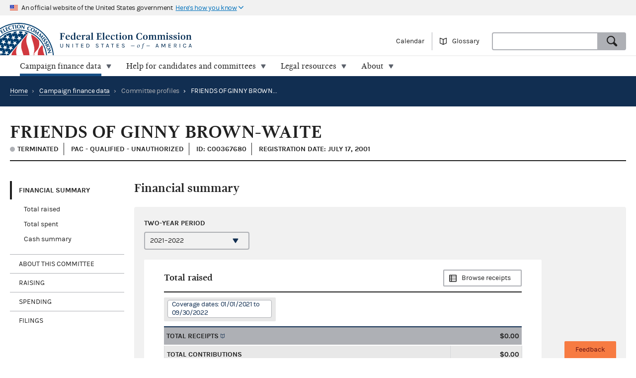

--- FILE ---
content_type: text/html; charset=utf-8
request_url: https://www.fec.gov/data/committee/C00367680/
body_size: 11478
content:


<!DOCTYPE html>
<html lang="en-US">
<head>

  <title>FRIENDS OF GINNY BROWN-WAITE - committee overview | FEC</title>

  <meta charset="utf-8">
  <meta name="description" content="Explore current and historic federal campaign finance data on the new fec.gov. Look at totals and trends, and see how candidates and committees raise and spend money. When you find what you need, export results and save custom links.">
  <meta name="viewport" content="width=device-width, initial-scale=1, maximum-scale=5">

  <meta property="og:type" content="website">
  <meta property="og:url" content="https://www.fec.gov/data/committee/C00367680/">
  <meta property="og:title" content="FRIENDS OF GINNY BROWN-WAITE - committee overview - FEC.gov">
  <meta property="og:site_name" content="FEC.gov">
  <meta property="og:description" content="Explore current and historic federal campaign finance data on the new fec.gov. Look at totals and trends, and see how candidates and committees raise and spend money. When you find what you need, export results and save custom links.">
  <meta property="og:image" content="https://www.fec.gov/static/img/social/fec-data.png">

  <meta name="twitter:card" content="summary_large_image">
  <meta name="twitter:title" content="FRIENDS OF GINNY BROWN-WAITE - committee overview - FEC.gov">
  <meta name="twitter:description" content="Explore current and historic federal campaign finance data on the new fec.gov. Look at totals and trends, and see how candidates and committees raise and spend money. When you find what you need, export results and save custom links.">
  <meta name="twitter:image" content="https://www.fec.gov/static/img/social/fec-data.png">

  <link rel="canonical" href="https://www.fec.gov/data/committee/C00367680/">

  <link rel="icon" type="image/png" href="/static/img/favicon/favicon-32x32.png" sizes="32x32">
  <link rel="icon" type="image/png" href="/static/img/favicon/favicon-16x16.png" sizes="16x16">
  <link rel="icon" type="image/x-icon" href="/static/img/favicon/favicon.ico" sizes="32x32">
  <link rel="icon" type="image/png" sizes="48x48" href="/static/img/favicon/general/favicon-48x48.png">
  <link rel="icon" type="image/png" sizes="192x192" href="/static/img/favicon/data/favicon-192x192.png">
  <link rel="apple-touch-icon" sizes="120x120" href="/static/img/favicon/data/favicon-120x120.png">
  <link rel="apple-touch-icon" sizes="152x152" href="/static/img/favicon/data/favicon-152x152.png">
  <link rel="apple-touch-icon" sizes="167x167" href="/static/img/favicon/data/favicon-167x167.png">
  <link rel="apple-touch-icon" sizes="180x180" href="/static/img/favicon/data/favicon-180x180.png">
  <link rel="preconnect" href="https://www.googletagmanager.com/" crossorigin>
<link rel="dns-prefetch" href="https://www.googletagmanager.com/">
<link rel="dns-prefetch" href="https://www.google-analytics.com/">
<link rel="preconnect" href="https://dap.digitalgov.gov/" crossorigin>
<link rel="dns-prefetch" href="https://dap.digitalgov.gov/">

  
<link rel="stylesheet" type="text/css" href="/static/css/entity-e884687041.css" />


  

  
  
  
  

  

    <script>(function(w,d,s,l,i){w[l]=w[l]||[];w[l].push({'gtm.start':new Date().getTime(),event:'gtm.js'});var f=d.getElementsByTagName(s)[0],j=d.createElement(s),dl=l!='dataLayer'?'&l='+l:'';j.async=true;j.src='https://www.googletagmanager.com/gtm.js?id='+i+dl+ '&gtm_auth=EDR0yhH3jo_lEfiev6nbSQ&gtm_preview=env-17&gtm_cookies_win=x';f.parentNode.insertBefore(j,f);})(window,document,'script','dataLayer','GTM-T5HPRLH');</script>

  <script>
    BASE_PATH = '/data';
    API_LOCATION = 'https://api.open.fec.gov';
    API_VERSION = 'v1';
    API_KEY_PUBLIC = 'LizhLzmwAkQpqvHG1qOOPthq5DmpRoFa8fgANYFZ';
    API_KEY_PUBLIC_CALENDAR = '';
    API_KEY_PUBLIC_SCHEDULE_A = 'U4CGxchr88wIKcoCqfL8mxExQearu8iTo6S9f0wU';
    CALENDAR_DOWNLOAD_PUBLIC_API_KEY = '';
    DOWNLOAD_API_KEY = 'SnX6CUbBUlOl83CgbtX2M6GqqcpcQELTgHijsOYF';
    DEFAULT_TIME_PERIOD = 2026;
    DEFAULT_PRESIDENTIAL_YEAR = 2028;
    DEFAULT_ELECTION_YEAR = 2026;
    DISTRICT_MAP_CUTOFF = 2026;
    WEBMANAGER_EMAIL = 'webmanager@fec.gov';
    

    
  </script>
</head>
<body>

  
  
  
  

  
    <noscript><iframe src="https://www.googletagmanager.com/ns.html?id=GTM-T5HPRLH&gtm_auth=EDR0yhH3jo_lEfiev6nbSQ&gtm_preview=env-17&gtm_cookies_win=x" height="0" width="0" style="display:none;visibility:hidden"></iframe></noscript>


<noscript>
  <div style="background-color: #212121; padding: 10px; font-family: sans-serif">
    <p style="color: #ffffff"><strong>Javascript recommended:</strong> FEC.gov uses Javascript to provide the best possible user experience. <a style="color: #ffffff; text-decoration: underline" target="_blank"
          href="https://enable-javascript.com" rel="noreferrer">
        Learn how to enable Javascript in your browser
      </a></p>
  </div>
</noscript>

<div id="browser_warning" style="display: none;">
  <h2>Your web browser is not supported</h2>
  <p>This site uses features that are not supported by this browser. For a better experience, please switch to a modern browser.</p>
</div>
<script>
  var browserIsCapable = ('fetch' in window && 'assign' in Object);
  if (!browserIsCapable) {
    var browserWarningElement = document.getElementById('browser_warning');
    browserWarningElement.style.display = 'block';
  }
</script>

  <a href="#main" class="skip-nav" tabindex="0">skip navigation</a>
   
    
    

  
  <header class="usa-banner">
  <div class="js-accordion accordion--neutral" data-content-prefix="gov-banner">
    <div type="button" class="usa-banner-header js-accordion-trigger accordion__button" aria-controls="gov-banner"><span class="u-visually-hidden">Here's how you know</span>
      <img class="flag" src="/static/img/us_flag_small.png" alt="US flag signifying that this is a United States Federal Government website" width="16" height="11">
      <p class="t-inline-block">An official website of the United States government</p>
      <p class="t-inline-block usa-banner-button">Here's how you know</p>
    </div>
    <div class="usa-banner-content usa-grid usa-accordion-content accordion-content" id="gov-banner">
      <div class="usa-banner-guidance-gov usa-width-one-half">
        <img class="usa-banner-icon usa-media_block-img" src="/static/img/icon-dot-gov.svg" alt="Dot gov" width="38" height="38">
        <div class="usa-media_block-body">
          <p>
            <strong>Official websites use .gov</strong>
            <br>
            A <strong>.gov</strong> website belongs to an official government organization in the United States.
          </p>
        </div>
      </div>
      <div class="usa-banner-guidance-ssl usa-width-one-half">
        <img class="usa-banner-icon usa-media_block-img" src="/static/img/icon-https.svg" alt="SSL" width="38" height="38">
        <div class="usa-media_block-body">
          <p>
            <strong>Secure .gov websites use HTTPS</strong>
            <br>
            A <strong>lock</strong> ( <svg xmlns="http://www.w3.org/2000/svg" width="10" height="15" viewBox="0 0 52 64" class="usa-banner__lock-image" role="img" aria-labelledby="banner-lock-title-default banner-lock-description-default"><title id="banner-lock-title-default">Lock</title><desc id="banner-lock-description-default">A locked padlock</desc><path fill="#000000" fill-rule="evenodd" d="M26 0c10.493 0 19 8.507 19 19v9h3a4 4 0 0 1 4 4v28a4 4 0 0 1-4 4H4a4 4 0 0 1-4-4V32a4 4 0 0 1 4-4h3v-9C7 8.507 15.507 0 26 0zm0 8c-5.979 0-10.843 4.77-10.996 10.712L15 19v9h22v-9c0-6.075-4.925-11-11-11z"></path></svg> ) or <strong>https://</strong> means you've safely connected to the .gov website. Share sensitive information only on official, secure websites.
          </p>
        </div>
      </div>
    </div>
  </div>
</header>
  <header class="site-header">
    <div class="masthead">
      <div class="site-title--print"></div>
      <a title="Home" href="/" rel="home" class="site-title"><span class="u-visually-hidden">Federal Election Commission | United States of America</span></a>
      <ul class="utility-nav list--flat">
        <li class="utility-nav__item"><a href="/calendar/">Calendar</a></li>
        <li class="utility-nav__item"><a class="js-glossary-toggle glossary__toggle">Glossary</a></li>
        <li class="utility-nav__search">
          <form accept-charset="UTF-8" action="/search" class="combo" method="get" role="search">
            <input type="hidden" name="type" value="candidates">
            <input type="hidden" name="type" value="committees">
            <input type="hidden" name="type" value="site">
            <label class="u-visually-hidden" for="query">Search</label>
             <div class="combo combo--search">
            <input
              class="js-site-search combo__input"
              autocomplete="off"
              id="query"
              name="query"
              type="text"
              aria-label="Search FEC.gov">
            <button type="submit" class="button--standard combo__button button--search">
              <span class="u-visually-hidden">Search</span>
            </button>
           </div>
          </form>
        </li>
      </ul>
    </div>

    <nav class="site-nav js-site-nav">
 <button class="js-nav-toggle site-nav__button" aria-controls="site-menu">Menu</button>
  <div id="site-menu" class="site-nav__container">
    <ul class="site-nav__panel site-nav__panel--main">
      <li><h2 class="site-nav__title u-under-lg-only">Menu</h2></li>
      <li class="site-nav__item u-under-lg-only">
        <a class="site-nav__link" href="/" rel="home">
          <span class="site-nav__link__title">Home</span>
        </a>
      </li>
      <li class="site-nav__item" data-submenu="data">
        <a class="site-nav__link is-parent" href="/data/" tabindex="0">
          <span class="site-nav__link__title">
          Campaign finance data</span>
        </a>
        <div class="mega-container">
  <div class="mega">
    <div class="mega__inner">
      <div class="row">
        <div class="u-padding-left d-sm-none d-md-none col-lg-1">&nbsp;</div>
        <div class="u-padding--left col-lg-6">
          <ul class="t-sans list--1-2-2-3-columns u-padding--top">
            <li class="mega__item"><a href="/data/">All data</a></li>
            <li class="mega__item"><a href="/data/browse-data/?tab=raising">Raising</a></li>
            <li class="mega__item"><a href="/data/browse-data/?tab=spending">Spending</a></li>
            <li class="mega__item"><a href="/data/browse-data/?tab=loans-debts">Loans and debts</a></li>
            <li class="mega__item"><a href="/data/browse-data/?tab=filings">Filings and reports</a></li>
            <li class="mega__item"><a href="/data/browse-data/?tab=candidates">Candidates</a></li>
            <li class="mega__item"><a href="/data/browse-data/?tab=committees">Committees</a></li>
            <li class="mega__item"><a href="/data/browse-data/?tab=bulk-data">Bulk data</a></li>
            <li class="mega__item"><a href="/data/browse-data/?tab=statistics">Campaign finance statistics</a></li>
          </ul>
        </div>
        <div class="u-padding--left col-lg-4">
          <div class="icon-heading icon-heading--person-location-circle">
            <p class="t-sans t-small icon-heading__text"><a href="/data/elections/">Find elections. Search by state or ZIP code</a></p>
          </div>
          <div class="icon-heading icon-heading--individual-contributions-circle">
            <p class="t-sans t-small icon-heading__text"> <a href="/data/receipts/individual-contributions/">Look up contributions from specific individuals</a></p>
          </div>
        </div>
      </div>
    </div>
  </div>
</div>
      </li>
      <li class="site-nav__item site-nav__item--secondary" data-submenu="help">
        <a href="/help-candidates-and-committees/" class="site-nav__link " tabindex="0">
          <span class="site-nav__link__title">Help for candidates and committees</span>
        </a>
        <div class="mega-container">
  <div class="mega mega--secondary">
    <div class="mega__inner">
      <div class="row">
        <div class="d-sm-none d-md-none col-lg-1">&nbsp;</div>
        <div class="u-padding--left col-lg-6">
          <ul class="t-sans list--2-columns u-padding--top">
            <li class="mega__item"><a href="/help-candidates-and-committees/">All compliance resources</a></li>
            <li class="mega__item"><a href="/help-candidates-and-committees/guides/">Guides</a></li>
            <li class="mega__item"><a href="/help-candidates-and-committees/forms/">Forms</a></li>
            <li class="mega__item"><a href="/help-candidates-and-committees/dates-and-deadlines/">Dates and deadlines</a></li>
            <li class="mega__item"><a href="/help-candidates-and-committees/trainings/">Trainings</a></li>
          </ul>
        </div>
        <div class="u-padding--left col-lg-5">
          <div class="icon-heading icon-heading--checklist-circle">
            <p class="t-sans t-small icon-heading__text"><a href="/help-candidates-and-committees/filing-reports/electronic-filing/">Learn about electronic filing</a></p>
          </div>
          <div class="icon-heading icon-heading--question-bubble-circle">
            <p class="t-sans t-small icon-heading__text"> <a href="/help-candidates-and-committees/question-rad/">Find and contact your committee's analyst</a></p>
          </div>
        </div>
      </div>
    </div>
  </div>
</div>
      </li>
      <li class="site-nav__item" data-submenu="legal">
        <a href="/legal-resources/" class="site-nav__link " tabindex="0">
          <span class="site-nav__link__title">Legal resources</span>
        </a>
        <div class="mega-container">
  <div class="mega">
    <div class="mega__inner">
      <div class="row">
        <div class="d-sm-none d-md-none col-lg-1">&nbsp;</div>
        <div class="u-padding--left col-md-4 col-lg-6">
          <ul class="t-sans list--1-2-2-2-columns u-padding--top">
            <li class="mega__item"><a href="/legal-resources/">All legal resources</a></li>
            <li class="mega__item"><a href="/data/legal/advisory-opinions/">Advisory opinions</a></li>
            <li class="mega__item"><a href="/legal-resources/enforcement/">Enforcement</a></li>
            <li class="mega__item"><a href="/data/legal/statutes/">Statutes</a></li>
            <li class="mega__item"><a href="/legal-resources/legislation/">Legislation</a></li>
            <li class="mega__item"><a href="/legal-resources/regulations/">Regulations</a></li>
            <li class="mega__item"><a href="/legal-resources/court-cases/">Court cases</a></li>
            <li class="mega__item"><a href="/legal-resources/policy-other-guidance/">Policy and other guidance</a></li>
          </ul>
        </div>
        <div class="u-padding--left col-md-3 col-lg-4">
          <div class="icon-heading icon-heading--magnifying-glass-circle">
            <p class="t-sans t-small icon-heading__text"><a href="/legal-resources/">Search across legal resources</a></p>
          </div>
          <div class="icon-heading icon-heading--magnifying-glass-circle">
            <p class="t-sans t-small icon-heading__text"><a href="/legal-resources/policy-and-other-guidance/guidance-documents/">Search guidance documents</a></p>
          </div>
        </div>
      </div>
    </div>
  </div>
</div>
      </li>
      <li class="site-nav__item site-nav__item--secondary" data-submenu="about">
        <a href="/about/" class="site-nav__link " tabindex="0">
          <span class="site-nav__link__title">About</span>
        </a>
        <div class="mega-container">
  <div class="mega mega--secondary">
    <div class="mega__inner">
      <div class="row">
        <div class="u-padding--left d-sm-none d-md-none col-lg-1">&nbsp;</div>
        <div class="u-padding--left col-lg-6">
          <ul class="t-sans list--1-2-2-3-columns u-padding--top">
            <li class="mega__item"><a href="/about/">All about the FEC</a></li>
            <li class="mega__item"><a href="/updates/">News and announcements</a></li>
            <li class="mega__item"><a href="/meetings/">Commission meetings</a></li>
            <li class="mega__item"><a href="/about/mission-and-history/">Mission and history</a></li>
            <li class="mega__item"><a href="/about/leadership-and-structure/">Leadership and structure</a></li>
            <li class="mega__item"><a href="/about/reports-about-fec/">Reports about the FEC</a></li>
            <li class="mega__item"><a href="/about/careers/">Careers</a></li>
            <li class="mega__item"><a href="/about/#working-with-the-fec">Working with the FEC</a></li>
            <li class="mega__item"><a href="/contact/">Contact</a></li>
          </ul>
        </div>
        <div class="u-padding--left col-lg-4">
          <div class="icon-heading icon-heading--election-circle">
            <p class="t-sans t-small icon-heading__text"><a href="/introduction-campaign-finance/">Introduction to campaign finance and elections</a></p>
          </div>
        </div>
      </div>
    </div>
  </div>
</div>
      </li>

    </ul>
  </div>
  <a title="Home" href="/" class="site-title"><span class="u-visually-hidden">Federal Election Commission | United States of America</span></a>
</nav>

  </header>

  
  <main id="main" >
    


<div class="page-header page-header--primary">
  <ul class="breadcrumbs">
    <li class="breadcrumbs__item"><a href="/" class="breadcrumbs__link" rel="Home">Home</a></li>
    
      
        <li class="breadcrumbs__item">
          <span class="breadcrumbs__separator">&rsaquo;</span>
          <a href="/data/" class="breadcrumbs__link">Campaign finance data</a>
        </li>
      
      
      <li class="breadcrumbs__item">
        <span class="breadcrumbs__separator">&rsaquo;</span>
        
          <span>Committee profiles</span>
        
      </li>
      
      <li class="breadcrumbs__item breadcrumbs__item--current">
        <span class="breadcrumbs__separator">&rsaquo;</span>
        FRIENDS OF GINNY BROWN-WAITE
      </li>
    
  </ul>
</div>

<div class="u-padding--left u-padding--right tab-interface">
  <header class="main">
    <h1 class="entity__name content__section--narrow">FRIENDS OF GINNY BROWN-WAITE</h1>
    <div class="heading--section">
      <span class="t-data t-bold entity__type">
        
          <span class="is-terminated-status">Terminated</span>         
        
      </span>      
      <span class="t-data t-bold entity__type">
        
          PAC - Qualified
            
            - Unauthorized
            
         
      </span>
      <span class="t-data t-bold entity__type">ID: C00367680</span>
      
      <span class="t-data t-bold entity__type">Registration date: July 17, 2001</span>
      
    </div>
  </header>

  <div class="data-container__wrapper">
    <nav class="sidebar side-nav-alt">
      <ul class="tablist" role="tablist" data-name="tab">
        
        <li class="side-nav__item" role="presentation">
          <a
            class="side-nav__link"
            role="tab"
            data-name="summary"
            tabindex="0"
            aria-controls="panel1"
            href="#section-1"
            aria-selected="true">Financial Summary</a>
            <ul>
              
              <li><a href="#total-raised">Total raised</a></li>
              <li><a href="#total-spent">Total spent</a></li>
              <li><a href="#cash-summary">Cash summary</a></li>
            </ul>
            
        </li>
        <li class="side-nav__item" role="presentation">
          <a
            class="side-nav__link"
            role="tab"
            data-name="about-committee"
            tabindex="0"
            aria-controls="panel2"
            href="#section-2">About this committee</a>
        </li>
        
        
          <li class="side-nav__item" role="presentation">
            <a
              class="side-nav__link"
              role="tab"
              data-name="raising"
              tabindex="0"
              aria-controls="panel3"
              href="#section-3">Raising</a>
              
              <ul>
                
                <li><a href="#total-receipts">Total receipts</a></li>
                <li><a href="#individual-contribution-transactions">Individual contribution transactions</a></li>
                
                
              </ul>
              
          </li>
        
        <li class="side-nav__item" role="presentation">
          <a
            class="side-nav__link"
            role="tab"
            data-name="spending"
            tabindex="0"
            aria-controls="panel4"
            href="#section-4">Spending</a>
            
            <ul>
              
                
                <li><a href="#total-disbursements">Total disbursements</a></li>
                
              
              
              <li><a href="#independent-expenditures">Independent expenditures</a></li>
              
              
              <li><a href="#disbursement-transactions">Disbursement transactions</a></li>
              
              
            </ul>
            
        </li>
        <li class="side-nav__item" role="presentation">
          <a
            class="side-nav__link"
            role="tab"
            data-name="filings"
            tabindex="0"
            aria-controls="panel5"
            href="#section-5">Filings</a>
            <ul>
              
              
                <li><a href="#reports">Regularly filed reports</a></li>
                <li><a href="#notices">24- and 48-hour reports</a></li>
                <li><a href="#statements">Statements of organization</a></li>
                <li><a href="#other">Other documents</a></li>
              
            </ul>
        </li>
        
      </ul>
    </nav>

    <section class="main" id="section-0" role="tabpanel" aria-hidden="false">
  <div class="container overlay__container">
    <div class="overlay overlay--neutral is-loading"></div>
  </div>
</section>
    



<section id="section-2" role="tabpanel" aria-hidden="true" aria-labelledby="section-2-heading">
  <!-- For Electioneering Communication committee type -->
  
  <h2 id="section-2-heading">About this committee</h2>
   
  <div class="slab slab--inline slab--neutral u-padding--left u-padding--right">
    

  <div class="row content__section">
    <div class="cycle-select">
      <label for="about-cycle" class="label cycle-select__label">Two-year period</label>
      <select id="about-cycle" class="js-cycle" name="cycle" data-cycle-location="query">
        
          <option
              value="2022"
              selected
            >2021–2022</option>
        
          <option
              value="2020"
              
            >2019–2020</option>
        
          <option
              value="2018"
              
            >2017–2018</option>
        
          <option
              value="2016"
              
            >2015–2016</option>
        
          <option
              value="2014"
              
            >2013–2014</option>
        
          <option
              value="2012"
              
            >2011–2012</option>
        
          <option
              value="2010"
              
            >2009–2010</option>
        
          <option
              value="2008"
              
            >2007–2008</option>
        
          <option
              value="2006"
              
            >2005–2006</option>
        
          <option
              value="2004"
              
            >2003–2004</option>
        
          <option
              value="2002"
              
            >2001–2002</option>
        
      </select>
    </div>
  </div>

    
    <div class="entity__figure row">
      <h3 class="heading--section">Committee information</h3>
      <table class="t-sans usa-width-three-fourths">
        <tr>
          <td class="figure__label">Committee name:</td>
          <td class="figure__value">FRIENDS OF GINNY BROWN-WAITE</td>
        </tr>
        
        <tr>
          <td class="figure__label">Mailing address:</td>
          <td class="figure__value">
            <span class="t-block">220 N BROAD ST</span>
            
            <span class="t-block">BROOKSVILLE, FL 34601</span>
          </td>
        </tr>
        <tr>
          <td class="figure__label">Treasurer:</td>
          <td class="figure__value">SOWERS, LORI A</td>
        </tr>
        <tr>
          <td class="figure__label">Committee type:</td>
          <td class="figure__value">
            
            
              PAC - Qualified
            
          </td>
        </tr>
        <tr>
          
            <td class="figure__label">Committee designation:</td>
            <td class="figure__value">Unauthorized</td>
          
        </tr>
        
        
        <tr>
          <td class="figure__label">Statement of organization:</td>
          <td class="figure__value">
            <ul>
              <li>
                <div class="t-block">
                  <i class="icon-circle--check-outline--inline--left"></i>
                  <a href="https://docquery.fec.gov/pdf/142/202010229326899142/202010229326899142.pdf">Current version (PDF)</a>
                </div>
                
                  <div class="t-small u-small-icon-padding--left"> FEC-1461228</div>
                
                <div class="u-small-icon-padding--left"> Filed 10/22/2020</div>
              </li>
            </ul>
          </td>
        </tr>
        
        
        
        
        
      </table>
    </div>
    
    
  </div>
</section>
 
    
      




<section id="section-1" role="tabpanel" aria-hidden="true" aria-labelledby="section-1-heading">
  <h2 id="section-1-heading">Financial summary</h2>
  <div class="slab slab--inline slab--neutral u-padding--left u-padding--right">
    

  <div class="row content__section">
    <div class="cycle-select">
      <label for="summary-cycle" class="label cycle-select__label">Two-year period</label>
      <select id="summary-cycle" class="js-cycle" name="cycle" data-cycle-location="query">
        
          <option
              value="2022"
              selected
            >2021–2022</option>
        
          <option
              value="2020"
              
            >2019–2020</option>
        
          <option
              value="2018"
              
            >2017–2018</option>
        
          <option
              value="2016"
              
            >2015–2016</option>
        
          <option
              value="2014"
              
            >2013–2014</option>
        
          <option
              value="2012"
              
            >2011–2012</option>
        
          <option
              value="2010"
              
            >2009–2010</option>
        
          <option
              value="2008"
              
            >2007–2008</option>
        
          <option
              value="2006"
              
            >2005–2006</option>
        
          <option
              value="2004"
              
            >2003–2004</option>
        
          <option
              value="2002"
              
            >2001–2002</option>
        
      </select>
    </div>
  </div>

    
      
        
        
        <div class="entity__figure entity__figure--narrow" id="total-raised">
          <div class="heading--section heading--with-action">
            <h3 class="heading__left">Total raised</h3>
            <a class="heading__right button--alt button--browse"
                href="/data/receipts/?committee_id=C00367680&two_year_transaction_period=2022">Browse receipts
            </a>
          </div>
          <div class="tag__category">
            <div class="tag__item">Coverage dates: 01/01/2021 to 09/30/2022</div>
          </div>
          <figure>
  <table class="simple-table">
    <tr class="simple-table__row level--1">
      <td class="simple-table__cell"><span class="term" data-term="total receipts">Total receipts</span></td>
      <td class="simple-table__cell t-mono">$0.00
      </td>
    </tr>
    <tr class="simple-table__row level--2">
      <td class="simple-table__cell">Total contributions</td>
      <td class="simple-table__cell t-mono">$0.00
      </td>
    </tr>
    <tr class="simple-table__row level--3">
      <td class="simple-table__cell">Total individual contributions</td>
      <td class="simple-table__cell t-mono">$0.00
      </td>
    </tr>
    <tr class="simple-table__row level--4">
      <td class="simple-table__cell">Itemized individual contributions</td>
      <td class="simple-table__cell t-mono"><a href="/data/receipts/?committee_id=C00367680&two_year_transaction_period=2022&cycle=2022&line_number=F3X-11AI">$0.00</a>
      </td>
    </tr>
    <tr class="simple-table__row level--4">
      <td class="simple-table__cell">Unitemized individual contributions</td>
      <td class="simple-table__cell t-mono">$0.00
      </td>
    </tr>
    <tr class="simple-table__row level--3">
      <td class="simple-table__cell">Party committee contributions</td>
      <td class="simple-table__cell t-mono"><a href="/data/receipts/?committee_id=C00367680&two_year_transaction_period=2022&cycle=2022&line_number=F3X-11B">$0.00</a>
      </td>
    </tr>
    <tr class="simple-table__row level--3">
      <td class="simple-table__cell">Other committee contributions</td>
      <td class="simple-table__cell t-mono"><a href="/data/receipts/?committee_id=C00367680&two_year_transaction_period=2022&cycle=2022&line_number=F3X-11C">$0.00</a>
      </td>
    </tr>
    <tr class="simple-table__row level--3">
      <td class="simple-table__cell">Presidential public funds</td>
      <td class="simple-table__cell t-mono">$0.00
      </td>
    </tr>
    <tr class="simple-table__row level--2">
      <td class="simple-table__cell">Transfers from affiliated committees</td>
      <td class="simple-table__cell t-mono"><a href="/data/receipts/?committee_id=C00367680&two_year_transaction_period=2022&cycle=2022&line_number=F3X-12">$0.00</a>
      </td>
    </tr>
    <tr class="simple-table__row level--2">
      <td class="simple-table__cell">All loans received</td>
      <td class="simple-table__cell t-mono"><a href="/data/receipts/?committee_id=C00367680&two_year_transaction_period=2022&cycle=2022&line_number=F3X-13">$0.00</a>
      </td>
    </tr>
    <tr class="simple-table__row level--2">
      <td class="simple-table__cell">Loan repayments received</td>
      <td class="simple-table__cell t-mono"><a href="/data/receipts/?committee_id=C00367680&two_year_transaction_period=2022&cycle=2022&line_number=F3X-14">$0.00</a>
      </td>
    </tr>
    <tr class="simple-table__row level--2">
      <td class="simple-table__cell">Offsets to operating expenditures</td>
      <td class="simple-table__cell t-mono"><a href="/data/receipts/?committee_id=C00367680&two_year_transaction_period=2022&cycle=2022&line_number=F3X-15">$0.00</a>
      </td>
    </tr>
    <tr class="simple-table__row level--2">
      <td class="simple-table__cell">Candidate refunds</td>
      <td class="simple-table__cell t-mono"><a href="/data/receipts/?committee_id=C00367680&two_year_transaction_period=2022&cycle=2022&line_number=F3X-16">$0.00</a>
      </td>
    </tr>
    <tr class="simple-table__row level--2">
      <td class="simple-table__cell">Other Receipts</td>
      <td class="simple-table__cell t-mono"><a href="/data/receipts/?committee_id=C00367680&two_year_transaction_period=2022&cycle=2022&line_number=F3X-17">$0.00</a>
      </td>
    </tr>
    <tr class="simple-table__row level--2">
      <td class="simple-table__cell">Total transfers</td>
      <td class="simple-table__cell t-mono">$0.00
      </td>
    </tr>
    <tr class="simple-table__row level--3">
      <td class="simple-table__cell">Nonfederal transfers</td>
      <td class="simple-table__cell t-mono">$0.00
      </td>
    </tr>
    <tr class="simple-table__row level--3">
      <td class="simple-table__cell">Levin funds</td>
      <td class="simple-table__cell t-mono">$0.00
      </td>
    </tr>
    <tr class="simple-table__row level--2">
      <td class="simple-table__cell">Total federal receipts</td>
      <td class="simple-table__cell t-mono">$0.00
      </td>
    </tr>
  </table>
  <p class="t-small u-negative--top--margin"><i>Newly filed summary data may not appear for up to 48 hours.</i></p>
</figure>

        </div>
        <div class="entity__figure entity__figure--narrow" id="total-spent">
          <div class="heading--section heading--with-action">
            <h3 class="heading__left">Total spent</h3>
            <a class="heading__right button--alt button--browse"
                href="/data/disbursements/?committee_id=C00367680&two_year_transaction_period=2022">Browse disbursements
            </a>
          </div>
          <div class="tag__category u-no-margin">
            <div class="tag__item">Coverage dates: 01/01/2021 to 09/30/2022</div>
          </div>
          <figure>
  <table class="simple-table">
    <tr class="simple-table__row level--1">
      <td class="simple-table__cell"><span class="term" data-term="total disbursements">Total disbursements</span></td>
      <td class="simple-table__cell t-mono">$106,946.44
      </td>
    </tr>
    <tr class="simple-table__row level--2">
      <td class="simple-table__cell"><span class="term" data-term="operating expenditures">Operating expenditures</span></td>
      <td class="simple-table__cell t-mono">$400.00
      </td>
    </tr>
    <tr class="simple-table__row level--3">
      <td class="simple-table__cell">Allocated operating expenditures - federal share</td>
      <td class="simple-table__cell t-mono"><a href="/data/allocated-federal-nonfederal-disbursements/?committee_id=C00367680&two_year_transaction_period=2022&cycle=2022&line_number=">$0.00</a>
      </td>
    </tr>
    <tr class="simple-table__row level--3">
      <td class="simple-table__cell">Allocated operating expenditures - nonfederal share</td>
      <td class="simple-table__cell t-mono"><a href="/data/allocated-federal-nonfederal-disbursements/?committee_id=C00367680&two_year_transaction_period=2022&cycle=2022&line_number=">$0.00</a>
      </td>
    </tr>
    <tr class="simple-table__row level--3">
      <td class="simple-table__cell">Other federal operating expenditures</td>
      <td class="simple-table__cell t-mono"><a href="/data/disbursements/?committee_id=C00367680&two_year_transaction_period=2022&cycle=2022&line_number=F3X-21B">$400.00</a>
      </td>
    </tr>
    <tr class="simple-table__row level--2">
      <td class="simple-table__cell">Transfers to affiliated committees</td>
      <td class="simple-table__cell t-mono"><a href="/data/disbursements/?committee_id=C00367680&two_year_transaction_period=2022&cycle=2022&line_number=F3X-22">$0.00</a>
      </td>
    </tr>
    <tr class="simple-table__row level--2">
      <td class="simple-table__cell">Contributions to other committees</td>
      <td class="simple-table__cell t-mono"><a href="/data/disbursements/?committee_id=C00367680&two_year_transaction_period=2022&cycle=2022&line_number=F3X-23">-$4,800.00</a>
      </td>
    </tr>
    <tr class="simple-table__row level--2">
      <td class="simple-table__cell">Independent expenditures</td>
      <td class="simple-table__cell t-mono"><a href="/data/independent-expenditures/?q_spender=C00367680&two_year_transaction_period=2022&cycle=2022&is_notice=false&data_type=processed">$0.00</a>
      </td>
    </tr>
    <tr class="simple-table__row level--2">
      <td class="simple-table__cell">Party coordinated expenditures</td>
      <td class="simple-table__cell t-mono"><a href="/data/party-coordinated-expenditures/?committee_id=C00367680&two_year_transaction_period=2022&cycle=2022">$0.00</a>
      </td>
    </tr>
    <tr class="simple-table__row level--2">
      <td class="simple-table__cell">Loans made</td>
      <td class="simple-table__cell t-mono"><a href="/data/disbursements/?committee_id=C00367680&two_year_transaction_period=2022&cycle=2022&line_number=F3X-27">$0.00</a>
      </td>
    </tr>
    <tr class="simple-table__row level--2">
      <td class="simple-table__cell">Loan repayments made</td>
      <td class="simple-table__cell t-mono"><a href="/data/disbursements/?committee_id=C00367680&two_year_transaction_period=2022&cycle=2022&line_number=F3X-26">$0.00</a>
      </td>
    </tr>
    <tr class="simple-table__row level--2">
      <td class="simple-table__cell">Total contribution refunds</td>
      <td class="simple-table__cell t-mono">$0.00
      </td>
    </tr>
    <tr class="simple-table__row level--3">
      <td class="simple-table__cell">Individual refunds</td>
      <td class="simple-table__cell t-mono"><a href="/data/disbursements/?committee_id=C00367680&two_year_transaction_period=2022&cycle=2022&line_number=F3X-28A">$0.00</a>
      </td>
    </tr>
    <tr class="simple-table__row level--3">
      <td class="simple-table__cell">Political party refunds</td>
      <td class="simple-table__cell t-mono"><a href="/data/disbursements/?committee_id=C00367680&two_year_transaction_period=2022&cycle=2022&line_number=F3X-28B">$0.00</a>
      </td>
    </tr>
    <tr class="simple-table__row level--3">
      <td class="simple-table__cell">Other committee refunds</td>
      <td class="simple-table__cell t-mono"><a href="/data/disbursements/?committee_id=C00367680&two_year_transaction_period=2022&cycle=2022&line_number=F3X-28C">$0.00</a>
      </td>
    </tr>
    <tr class="simple-table__row level--2">
      <td class="simple-table__cell">Other disbursements</td>
      <td class="simple-table__cell t-mono"><a href="/data/disbursements/?committee_id=C00367680&two_year_transaction_period=2022&cycle=2022&line_number=F3X-29">$111,346.44</a>
      </td>
    </tr>
    <tr class="simple-table__row level--2">
      <td class="simple-table__cell">Total federal election activity</td>
      <td class="simple-table__cell t-mono">$0.00
      </td>
    </tr>
    <tr class="simple-table__row level--3">
      <td class="simple-table__cell">Allocated federal election activity - federal share</td>
      <td class="simple-table__cell t-mono">$0.00
      </td>
    </tr>
    <tr class="simple-table__row level--3">
      <td class="simple-table__cell">Allocated federal election activity - Levin share</td>
      <td class="simple-table__cell t-mono">$0.00
      </td>
    </tr>
    <tr class="simple-table__row level--3">
      <td class="simple-table__cell">Federal election activity - federal only</td>
      <td class="simple-table__cell t-mono">$0.00
      </td>
    </tr>
    <tr class="simple-table__row level--2">
      <td class="simple-table__cell">Total federal disbursements</td>
      <td class="simple-table__cell t-mono">$106,946.44
      </td>
    </tr>
  </table>
  <p class="t-small u-negative--top--margin"><i>Newly filed summary data may not appear for up to 48 hours.</i></p>
</figure>

        </div>
        <div class="entity__figure entity__figure--narrow" id="cash-summary">
          <div class="heading--section heading--with-action">
            <h3 class="heading__left">Cash summary</h3>
          </div>
          <div class="tag__category u-no-margin">
            <div class="tag__item">Coverage dates: 01/01/2021 to 09/30/2022</div>
          </div>
          <figure>
  <table class="simple-table">
    <tr class="simple-table__row level--2">
      <td class="simple-table__cell">Beginning cash on hand</td>
      <td class="simple-table__cell t-mono">$106,946.44
      </td>
    </tr>
    <tr class="simple-table__row level--2">
      <td class="simple-table__cell"><span class="term" data-term="ending cash on hand">Ending cash on hand</span></td>
      <td class="simple-table__cell t-mono">$0.00
      </td>
    </tr>
    <tr class="simple-table__row level--2">
      <td class="simple-table__cell">Debts/loans owed to committee</td>
      <td class="simple-table__cell t-mono"><a href="/data/debts/?committee_id=C00367680&line_number=F3X-9">$0.00</a>
      </td>
    </tr>
    <tr class="simple-table__row level--2">
      <td class="simple-table__cell">Debts/loans owed by committee</td>
      <td class="simple-table__cell t-mono"><a href="/data/debts/?committee_id=C00367680&line_number=F3X-10">$0.00</a>
      </td>
    </tr>
  </table>
  <p class="t-small u-negative--top--margin"><i>Newly filed summary data may not appear for up to 48 hours.</i></p>
</figure>

        </div>
      
    
  </div>
</section>
    
    
      




  
    
  


<section id="section-3" role="tabpanel" aria-hidden="true" aria-labelledby="section-3-heading">
  <h2 id="section-3-heading">Raising</h2>
  <div class="slab slab--inline slab--neutral u-padding--left u-padding--right">
    

  <div class="row content__section">
    <div class="cycle-select">
      <label for="receipts-cycle" class="label cycle-select__label">Two-year period</label>
      <select id="receipts-cycle" class="js-cycle" name="cycle" data-cycle-location="query">
        
          <option
              value="2022"
              selected
            >2021–2022</option>
        
          <option
              value="2020"
              
            >2019–2020</option>
        
          <option
              value="2018"
              
            >2017–2018</option>
        
          <option
              value="2016"
              
            >2015–2016</option>
        
          <option
              value="2014"
              
            >2013–2014</option>
        
          <option
              value="2012"
              
            >2011–2012</option>
        
          <option
              value="2010"
              
            >2009–2010</option>
        
          <option
              value="2008"
              
            >2007–2008</option>
        
          <option
              value="2006"
              
            >2005–2006</option>
        
          <option
              value="2004"
              
            >2003–2004</option>
        
          <option
              value="2002"
              
            >2001–2002</option>
        
      </select>
    </div>
  </div>

  
    <div id="total-receipts" class="entity__figure row">
      <div class="heading--section heading--with-action">
        <h3 class="heading__left">Total receipts</h3>
        <a class="heading__right button--alt button--browse"
          href="/data/receipts/?two_year_transaction_period=2022&committee_id=C00367680">Filter all
          receipts</a>
      </div>
      <div class="content__section--narrow">
        <div class="row u-margin-bottom">
          <div class="usa-width-one-half">
            <span class="t-big-data">$0.00</span>
          </div>
        </div>
        <div class="row">
          <span class="usa-width-one-half t-block t-sans">raised in total receipts by this committee from <strong><time datetime="2021-01-01">January 01, 2021</time> to <time datetime="2022-09-30">September 30, 2022</time>.</strong></span>
          <div class="usa-width-one-half">
            <span class="t-block t-sans">See the <a href="?tab=summary">financial summary</a> for a breakdown of each type of receipt.</span>
          </div>
        </div>
      </div>
      <div class="content__section--ruled">
        <p class="t-small u-negative--top--margin"><i>Newly filed summary data may not appear for up to 48 hours.</i></p>
      </div>
    </div>
  
  
  <div class="entity__figure" id="individual-contribution-transactions">
    <div class="heading--section heading--with-action">
      <h3 class="heading__left">Individual contributions</h3>
      <a class="heading__right button--alt button--browse"
        href="/data/individual-contributions/?committee_id=C00367680&two_year_transaction_period=2022">Filter this data</a>
    </div>
    <fieldset class="row toggles js-toggles">
      <legend class="label">Group by:</legend>
      <label for="toggle-itemized">
        <input id="toggle-itemized" type="radio" class="js-panel-toggle-control" name="receipt-aggregate" value="itemized-contributions" checked>
        <span class="button--alt">All transactions</span>
      </label>
      <label for="toggle-state">
        <input id="toggle-state" type="radio" class="js-panel-toggle-control" name="receipt-aggregate" value="by-state">
        <span class="button--alt">State</span>
      </label>
      <label for="toggle-contribution-size">
        <input id="toggle-contribution-size" type="radio" class="js-panel-toggle-control" name="receipt-aggregate" value="by-contribution-size">
        <span class="button--alt">Size</span>
      </label>
      <label for="toggle-employer">
        <input id="toggle-employer" type="radio" class="js-panel-toggle-control" name="receipt-aggregate" value="by-employer">
        <span class="button--alt">Employer</span>
      </label>
      <label for="toggle-occupation">
        <input id="toggle-occupation" type="radio" class="js-panel-toggle-control" name="receipt-aggregate" value="by-occupation">
        <span class="button--alt">Occupation</span>
      </label>
    </fieldset>
    <div class="row">
      <div id="by-state" class="panel-toggle-element" aria-hidden="true">
        <div class="results-info results-info--simple">
          
          <div class="u-float-left tag__category">
            <div class="tag__item">Coverage dates: 01/01/2021 to 09/30/2022</div>
          </div>
          
          <button type="button" class="u-float-right js-export button button--cta button--export" data-export-for="receipts-by-state">Export</button>
        </div>
        <div class="map-table">
          <table
              class="data-table data-table--heading-borders"
              data-type="receipts-by-state"
              data-committee="C00367680"
              data-cycle="2022"
            >
            <thead>
              <th scope="col">State</th>
              <th scope="col">Total contributed</th>
            </thead>
          </table>
        </div>
        <div class="map-panel">
          <div class="state-map" data-committee-id="C00367680" data-cycle="2022">
            <div class="legend-container">
              <span class="t-sans t-block">By state: total amount received</span>
              <svg></svg>
            </div>
          </div>
        </div>
      </div>

      <div id="by-contribution-size" class="panel-toggle-element" aria-hidden="true">
        <div class="results-info results-info--simple">
          
          <div class="u-float-left tag__category">
            <div class="tag__item">Coverage dates: 01/01/2021 to 09/30/2022</div>
          </div>
          
          <button type="button" class="u-float-right js-export button button--cta button--export" data-export-for="contribution-size">Export</button>
        </div>
        <table
            class="data-table data-table--heading-borders"
            data-type="contribution-size"
            data-committee="C00367680"
            data-cycle="2022">
          <thead>
            <th scope="col">Contribution size</th>
            <th scope="col">Total contributed</th>
          </thead>
        </table>
      </div>
      <div id="by-employer" class="panel-toggle-element" aria-hidden="true">
        <div class="results-info results-info--simple">
          
          <div class="u-float-left tag__category">
            <div class="tag__item">Coverage dates: 01/01/2021 to 09/30/2022</div>
          </div>
          
          <button type="button" class="u-float-right js-export button button--cta button--export" data-export-for="receipts-by-employer">Export</button>
        </div>
        <table
            class="data-table data-table--heading-borders"
            data-type="receipts-by-employer"
            data-committee="C00367680"
            data-cycle="2022"
          >
          <thead>
            <th scope="col">Employer</th>
            <th scope="col">Total contributed</th>
          </thead>
        </table>
        
  <div class="datatable__note">
    <p class="t-note">These totals are calculated, in part, using free-text input as reported by this committee. Variations in spelling or abbreviation can produce multiple totals for the same category. For the most complete information,
    <a href="/data/receipts/?committee_id=C00367680&two_year_transaction_period=2022">access the list of itemized transactions.</a></p>
  </div>

      </div>

      <div id="by-occupation" class="panel-toggle-element" aria-hidden="true">
        <div class="results-info results-info--simple">
          
          <div class="u-float-left tag__category">
            <div class="tag__item">Coverage dates: 01/01/2021 to 09/30/2022</div>
          </div>
          
          <button type="button" class="u-float-right js-export button button--cta button--export" data-export-for="receipts-by-occupation">Export</button>
        </div>
        <table
            class="data-table data-table--heading-borders"
            data-type="receipts-by-occupation"
            data-committee="C00367680"
            data-cycle="2022"
          >
          <thead>
            <th scope="col">Occupation</th>
            <th scope="col">Total contributed</th>
          </thead>
        </table>
        
  <div class="datatable__note">
    <p class="t-note">These totals are calculated, in part, using free-text input as reported by this committee. Variations in spelling or abbreviation can produce multiple totals for the same category. For the most complete information,
    <a href="/data/receipts/?committee_id=C00367680&two_year_transaction_period=2022">access the list of itemized transactions.</a></p>
  </div>

      </div>

      <div id="itemized-contributions" class="panel-toggle-element">
        <div class="results-info results-info--simple">
          
          <div class="u-float-left tag__category">
            <div class="tag__item">Coverage dates: 01/01/2021 to 09/30/2022</div>
          </div>
          
          <div class="u-float-right">
            <button type="button" class="js-export button button--cta button--export" data-export-for="itemized-receipts">Export</button>
            <div class="message message--info message--mini t-left-aligned data-container__message" data-export-message-for="itemized-receipts" aria-hidden="true"></div>
          </div>
        </div>
        <table
            class="data-table data-table--heading-borders"
            data-type="itemized-receipts"
            data-committee="C00367680"
            data-cycle="2022"
          >
          <thead>
            <th scope="col">Contributor name</th>
            <th scope="col">Contributor state</th>
            <th scope="col">Receipt date</th>
            <th scope="col">Amount</th>
          </thead>
        </table>
      </div>
    </div>
  </div>
  

  </div>
</section>
    
    



  
    
  


<section id="section-4" role="tabpanel" aria-hidden="true" aria-labelledby="section-4-heading">
  <h2 id="section-4-heading">Spending</h2>
  <div class="slab slab--inline slab--neutral u-padding--left u-padding--right">
    

  <div class="row content__section">
    <div class="cycle-select">
      <label for="disbursements-cycle" class="label cycle-select__label">Two-year period</label>
      <select id="disbursements-cycle" class="js-cycle" name="cycle" data-cycle-location="query">
        
          <option
              value="2022"
              selected
            >2021–2022</option>
        
          <option
              value="2020"
              
            >2019–2020</option>
        
          <option
              value="2018"
              
            >2017–2018</option>
        
          <option
              value="2016"
              
            >2015–2016</option>
        
          <option
              value="2014"
              
            >2013–2014</option>
        
          <option
              value="2012"
              
            >2011–2012</option>
        
          <option
              value="2010"
              
            >2009–2010</option>
        
          <option
              value="2008"
              
            >2007–2008</option>
        
          <option
              value="2006"
              
            >2005–2006</option>
        
          <option
              value="2004"
              
            >2003–2004</option>
        
          <option
              value="2002"
              
            >2001–2002</option>
        
      </select>
    </div>
  </div>


  
    <div id="total-disbursements" class="entity__figure row">
      <div class="content__section">
        <div class="heading--section heading--with-action">
          
          <h3 class="heading__left">Total disbursements</h3>
          
          <a class="heading__right button--alt button--browse"
              href="/data/disbursements/?committee_id=C00367680&two_year_transaction_period=2022"
              >Filter all disbursements
          </a>
        </div>
        <div class="content__section--narrow">
          <div class="row u-margin-bottom">
            <div class="usa-width-one-half">
              
              <span class="t-big-data">$106,946.44</span>
              
            </div>
          </div>
          <div class="row">
            
            <span class="usa-width-one-half t-block t-sans">spent in total disbursements by this committee from <strong><time datetime="2021-01-01">January 01, 2021</time> to <time datetime="2022-09-30">September 30, 2022</time>.</strong></span>
            
            <div class="usa-width-one-half">
              
              <span class="t-block t-sans">See the <a href="?tab=summary">financial summary</a> for a breakdown of each type of disbursement.</span>
              
            </div>
          </div>
        </div>
      </div>
      <div class="content__section--ruled">
        <p class="t-small u-negative--top--margin"><i>Newly filed summary data may not appear for up to 48 hours.</i></p>
      </div>
    </div>
    

    

    

    
    <div class="entity__figure row" id="independent-expenditures">
      <div class="heading--section heading--with-action">
        <h3 class="heading__left">Independent expenditures</h3>
        <a class="heading__right button--alt button--browse"
          href="/data/independent-expenditures/?q_spender=C00367680&min_date=01-01-2021&max_date=12-31-2022&data_type=processed&is_notice=false">Filter this data</a>

      </div>
      <p>This tab shows spending that this committee has made in support of or opposition to a candidate. None of the funds are directly given to or spent by the candidate.</p>
      
      <div class="tag__category">
        <div class="tag__item">Coverage dates: 01/01/2021 to 09/30/2022</div>
      </div>
      
      <table class="data-table data-table--heading-borders data-table--entity u-margin--top" data-type="independent-expenditure-committee" data-committee="C00367680" data-cycle="2022">
        <thead>
          <tr>
            <th scope="col">Amount</th>
            <th scope="col">Support/Oppose</th>
            <th scope="col">Candidate</th>
          </tr>
        </thead>
      </table>
      <div class="datatable__note">
        <p class="t-note">These totals are drawn from quarterly, monthly and semi-annual reports. 24- and 48-Hour Reports of independent expenditures aren't included.</p>
      </div>
    </div>
    

    
  <div class="entity__figure row" id="disbursement-transactions" >
      <div class="heading--section heading--with-action">
        
        <h3 class="heading__left">Disbursements</h3>
        
        <a class="heading__right button--alt button--browse"
            href="/data/disbursements/?committee_id=C00367680&two_year_transaction_period=2022">Filter this data</a>
      </div>

      <fieldset class="row toggles js-toggles">
        <legend class="label">Group by:</legend>
        <label for="toggle-all-disbursements">
          <input id="toggle-all-disbursements" type="radio" class="js-panel-toggle-control" name="disbursements" value="itemized-disbursements" checked>
          <span class="button--alt">All transactions</span>
        </label>
        <label for="toggle-recipient">
          <input id="toggle-recipient" type="radio" class="js-panel-toggle-control" name="disbursements" value="by-recipient">
          <span class="button--alt">Recipient name</span>
        </label>
        <label for="toggle-to">
          <input id="toggle-to" type="radio" class="js-panel-toggle-control" name="disbursements" value="to-committees">
          <span class="button--alt">Recipient committee ID</span>
        </label>
      </fieldset>

      <div id="by-recipient" class="panel-toggle-element" aria-hidden="true">
        <div class="results-info results-info--simple">
          
          <div class="u-float-left tag__category">
            <div class="tag__item">Coverage dates: 01/01/2021 to 09/30/2022</div>
          </div>
          
          <button type="button" class="u-float-right js-export button button--cta button--export" data-export-for="disbursements-by-recipient">Export</button>
        </div>
        <table
            class="data-table data-table--heading-borders"
            data-type="disbursements-by-recipient"
            data-committee="C00367680"
            data-cycle="2022"
          >
          <thead>
            <th scope="col">Recipient</th>
            <th scope="col">Percent of total disbursements</th>
            <th scope="col">Total</th>
          </thead>
        </table>
        
  <div class="datatable__note">
    <p class="t-note">These totals are calculated, in part, using free-text input as reported by this committee. Variations in spelling or abbreviation can produce multiple totals for the same category. For the most complete information,
    <a href="/data/disbursements/?committee_id=C00367680&two_year_transaction_period=2022">access the list of itemized transactions.</a></p>
  </div>

      </div>

      <div id="itemized-disbursements" class="panel-toggle-element" aria-hidden="false">
        <div class="results-info results-info--simple">
          
          <div class="u-float-left tag__category">
            <div class="tag__item">Coverage dates: 01/01/2021 to 09/30/2022</div>
          </div>
          
          <div class="u-float-right">
            <div class="message message--info message--mini t-left-aligned data-container__message" data-export-message-for="itemized-disbursements" aria-hidden="true">
            </div>
            <button type="button" class="js-export button button--cta button--export" data-export-for="itemized-disbursements">Export</button>
          </div>
        </div>

        <table
            class="data-table data-table--heading-borders"
            data-type="itemized-disbursements"
            data-committee="C00367680"
            data-name=""
            data-cycle="2022"
          >
          <thead>
            <tr>
              <th scope="col">Recipient</th>
              <th scope="col">Recipient state</th>
              <th scope="col">Description</th>
              <th scope="col">Date</th>
              <th scope="col">Amount</th>
            </tr>
          </thead>
        </table>
      </div>

      <div id="to-committees" class="panel-toggle-element" aria-hidden="true">
        <div class="results-info results-info--simple">
          
          <div class="u-float-left tag__category">
            <div class="tag__item">Coverage dates: 01/01/2021 to 09/30/2022</div>
          </div>
          
          <button type="button" class="u-float-right js-export button button--cta button--export" data-export-for="disbursements-by-recipient-id">Export</button>
        </div>
        <table
            class="data-table data-table--heading-borders"
            data-type="disbursements-by-recipient-id"
            data-committee="C00367680"
            data-cycle="2022"
          >
          <thead>
            <th scope="col">Committee</th>
            <th scope="col">Total</th>
          </thead>
        </table>
      </div>
    </div>
  

  </section>
    

<!-- `with context` allows the template variables to be passed to the macro -->

<section id="section-5" role="tabpanel" aria-hidden="true" aria-labelledby="section-5-heading">
  <h2 id="section-5-heading">
    Committee filings
  </h2>
  <div class="slab slab--inline slab--neutral u-padding--left u-padding--right">
    

  <div class="row content__section">
    <div class="cycle-select">
      <label for="filings-cycle" class="label cycle-select__label">Two-year period</label>
      <select id="filings-cycle" class="js-cycle" name="cycle" data-cycle-location="query">
        
          <option
              value="2022"
              selected
            >2021–2022</option>
        
          <option
              value="2020"
              
            >2019–2020</option>
        
          <option
              value="2018"
              
            >2017–2018</option>
        
          <option
              value="2016"
              
            >2015–2016</option>
        
          <option
              value="2014"
              
            >2013–2014</option>
        
          <option
              value="2012"
              
            >2011–2012</option>
        
          <option
              value="2010"
              
            >2009–2010</option>
        
          <option
              value="2008"
              
            >2007–2008</option>
        
          <option
              value="2006"
              
            >2005–2006</option>
        
          <option
              value="2004"
              
            >2003–2004</option>
        
          <option
              value="2002"
              
            >2001–2002</option>
        
      </select>
    </div>
  </div>

    
    
      

<!-- `namespace` is needed to persist `form_types` outside the loop -->

<!-- Unlike the table logic in committee-single.js, we can't currenly use excludes -->
<!-- All form types should include all RFAIs until we can exclude request types -->



    

    

    

    

    

    

    

    


    <div class="entity__figure row" id="reports">
      <div class="heading--section heading--with-action">
        <h3 class="heading__left">Regularly filed reports</h3>
        <a class="heading__right button button--alt button--browse"
           href="/data/filings/?q_filer=C00367680&cycle=2022&form_type=RFAI&amp;form_type=F3&amp;form_type=F3X&amp;form_type=F3P&amp;form_type=F3L&amp;form_type=F4&amp;form_type=F5&amp;form_type=F7&amp;form_type=F13">
          Filter this data
        </a>
      </div>
      <div class="tag__category">
        <div class="tag__item">Report year: 2021–2022</div>
      </div>
      <table class="data-table data-table--heading-borders data-table--entity u-margin--top" data-type="filings-reports" data-cycle="2022" data-committee="C00367680">
        <thead>
          <th scope="col">Document</th>
          <th scope="col">Version</th>
          
          <th scope="col">Coverage start date</th>
          <th scope="col">Coverage end date</th>
          
          <th scope="col">Date filed</th>
          <th scope="col">Image number</th>
          <th scope="col">Pages</th>
          
            <th></th>
          
        </thead>
      </table>
    </div>

      

<!-- `namespace` is needed to persist `form_types` outside the loop -->

<!-- Unlike the table logic in committee-single.js, we can't currenly use excludes -->
<!-- All form types should include all RFAIs until we can exclude request types -->



    

    

    

    

    

    


    <div class="entity__figure row" id="notices">
      <div class="heading--section heading--with-action">
        <h3 class="heading__left">24- and 48-hour reports</h3>
        <a class="heading__right button button--alt button--browse"
           href="/data/filings/?q_filer=C00367680&cycle=2022&form_type=RFAI&amp;form_type=F5&amp;form_type=F24&amp;form_type=F6&amp;form_type=F9&amp;form_type=F10&amp;form_type=F11">
          Filter this data
        </a>
      </div>
      <div class="tag__category">
        <div class="tag__item">Report year: 2021–2022</div>
      </div>
      <table class="data-table data-table--heading-borders data-table--entity u-margin--top" data-type="filings-notices" data-cycle="2022" data-committee="C00367680">
        <thead>
          <th scope="col">Document</th>
          <th scope="col">Version</th>
          
          <th scope="col">Date filed</th>
          <th scope="col">Image number</th>
          <th scope="col">Pages</th>
          
        </thead>
      </table>
    </div>

      

<!-- `namespace` is needed to persist `form_types` outside the loop -->

<!-- Unlike the table logic in committee-single.js, we can't currenly use excludes -->
<!-- All form types should include all RFAIs until we can exclude request types -->



    


    <div class="entity__figure row" id="statements">
      <div class="heading--section heading--with-action">
        <h3 class="heading__left">Statements of organization</h3>
        <a class="heading__right button button--alt button--browse"
           href="/data/filings/?q_filer=C00367680&cycle=2022&form_type=RFAI&amp;form_type=F1">
          Filter this data
        </a>
      </div>
      <div class="tag__category">
        <div class="tag__item">Report year: 2021–2022</div>
      </div>
      <table class="data-table data-table--heading-borders data-table--entity u-margin--top" data-type="filings-statements" data-cycle="2022" data-committee="C00367680">
        <thead>
          <th scope="col">Document</th>
          <th scope="col">Version</th>
          
          <th scope="col">Date filed</th>
          <th scope="col">Image number</th>
          <th scope="col">Pages</th>
          
        </thead>
      </table>
    </div>

      

<!-- `namespace` is needed to persist `form_types` outside the loop -->

<!-- Unlike the table logic in committee-single.js, we can't currenly use excludes -->
<!-- All form types should include all RFAIs until we can exclude request types -->



    

    

    

    


    <div class="entity__figure row" id="other">
      <div class="heading--section heading--with-action">
        <h3 class="heading__left">Other documents</h3>
        <a class="heading__right button button--alt button--browse"
           href="/data/filings/?q_filer=C00367680&cycle=2022&form_type=RFAI&amp;form_type=F1M&amp;form_type=F8&amp;form_type=F99&amp;form_type=F12">
          Filter this data
        </a>
      </div>
      <div class="tag__category">
        <div class="tag__item">Report year: 2021–2022</div>
      </div>
      <table class="data-table data-table--heading-borders data-table--entity u-margin--top" data-type="filings-other" data-cycle="2022" data-committee="C00367680">
        <thead>
          <th scope="col">Document</th>
          <th scope="col">Version</th>
          
          <th scope="col">Date filed</th>
          <th scope="col">Image number</th>
          <th scope="col">Pages</th>
          
        </thead>
      </table>
    </div>

    
  </div>
</section>

<div id="datatable-modal" class="panel__overlay" aria-hidden="true">
  <div class="panel">
    <div class="panel__row panel__navigation">
      <a class="panel__link button--small button--standard js-pdf_url" target="_blank">
        Open image
      </a>
    </div>
      <button class="js-hide js-panel-close panel__close button--small button" data-hides="datatable-modal">
        <span class="u-visually-hidden">Show all</span>
      </button>

    <div class="js-panel-content panel__content">
      <table>
        <tr>
          <td></td>
        </tr>
      </table>
    </div>
  </div>
</div>
  </div>


  </main>
  <nav class="footer-links">
  <div class="container">

    <div class="grid grid--6-wide">

      <div class="grid__item">
        <ul>
          <li>
            <a href="/about/">About</a>
          </li>
          <li>
            <a href="/about/careers/">Careers</a>
          </li>
          <li>
            <a href="/press/">Press</a>
          </li>
          <li>
            <a href="/contact/">Contact</a>
          </li>
        </ul>
      </div>

      <div class="grid__item"></div>

      <div class="grid__item"></div>

      <div class="grid__item">
        <ul>
          <li>
            <a href="/about/privacy-and-security-policy/">Privacy and security policy</a>
          </li>
          <li>
            <a href="/about/plain-language/">Plain language</a>
          </li>
          <li>
            <a href="/accessibility-statement/">Accessibility statement</a>
          </li>
          <li>
            <a href="/about/reports-about-fec/strategy-budget-and-performance/">Strategy, budget and performance</a>
          </li>
        </ul>
      </div>

      <div class="grid__item">
        <ul>
          <li>
            <a href="/about/no-fear-act/">No FEAR Act</a>
          </li>
          <li>
            <a href="/open/">Open government</a>
          </li>
          <li>
            <a href="https://www.usa.gov/">USA.gov</a>
          </li>
          <li>
            <a href="/office-inspector-general/">Inspector General</a>
          </li>
        </ul>
      </div>

      <div class="grid__item">
        <ul>
          <li>
            <a href="/freedom-information-act/">FOIA</a>
          </li>
          <li>
            <a href="https://api.open.fec.gov">OpenFEC API</a>
          </li>
          <li>
            <a href="https://github.com/fecgov/fec">GitHub repository</a>
          </li>
          <li>
            <a href="https://github.com/fecgov/FEC/blob/master/release_notes/release_notes.md">Release notes</a>
          </li>
          <li>
            <a href="https://fecgov.statuspage.io/">FEC.gov status</a>
          </li>
        </ul>
      </div>

    </div>
  </div>
</nav>
  <footer class="footer">
    <div class="container">
      <div class="seal">
        <img class="seal__img" width="140" height="140" src="/static/img/seal--inverse.svg" alt="Seal of the Federal Election Commission | United States of America">
        <p class="address__title">Federal Election Commission</p>
      </div>

      <div class="address">
        <ul class="social-media">
          <li>
            <div class="i icon--x-twitter">
              <a href="https://x.com/fec"><span class="u-visually-hidden">The FEC's Twitter page</span></a>
            </div>
          </li>
          <li>
            <div class="i icon--youtube">
              <a href="https://www.youtube.com/user/FECTube"><span class="u-visually-hidden">The FEC's YouTube page</span></a>
            </div>
          </li>
        </ul>
        <a href="https://public.govdelivery.com/accounts/USFEC/subscriber/topics?qsp=CODE_RED" target="_blank" rel="noopener">
          <button class="button--standard button--envelope" type="button">Sign up for FECMail</button>
        </a>
      </div>
      <div class="taxpayer-statement">
        <p>This information is produced and disseminated at U.S. taxpayer expense.</p>
      </div>
    </div>
  </footer>

<div id="glossary" class="glossary"
    aria-describedby="glossary-result" aria-hidden="true">
  <button
      title="Close glossary"
      class="button button--close--inverse toggle js-glossary-close"
    ><span class="u-visually-hidden">Hide glossary</span>
  </button>
  <h2>Glossary</h2>
  <label for="glossary-search" class="label">Search terms</label>
  <input id="glossary-search" class="glossary__search js-glossary-search" type="search">
  <span class="t-note t-sans search__example">Examples: receipt; Hybrid PAC</span>
  <div class="glossary__content" id="glossary-result">
    <ul class="glossary__list js-glossary-list accordion--inverse"></ul>
  </div>
</div>

<input type='hidden' name='csrfmiddlewaretoken' value='5vrLO8DMD5PGLRjRUMzUztoBUgTblvE8pCVHZfYhUKdhAUpAugqeKhJgAwnB6xeX' />

<script src="/static/js/vendors-87f6c2e73553f0ce3247.js"></script><script src="/static/js/global-85bfab75b3d927368d21.js" ></script><script src="/static/js/5284-6c3fba0ef44b2efb1889.js"></script><script src="/static/js/data-init-86bed737afb92871ba0b.js" ></script>

<script>
  window.context = {"cycle": 2022, "timePeriod": "2021\u20132022", "name": "FRIENDS OF GINNY BROWN-WAITE", "cycleOutOfRange": false, "lastCycleHasFinancial": 2022};

  window.context.showIndependentExpenditures = true;

</script><script src="/static/js/8680-ee0571399a399f2a6fe3.js"></script><script src="/static/js/3652-587e102e054876b6b955.js"></script><script src="/static/js/6067-8292ee6bb1310b32ba6e.js"></script><script src="/static/js/8894-a5e8e1951d125bc49db5.js"></script><script src="/static/js/4987-3c0033c61b19426d2c3c.js"></script><script src="/static/js/2649-9446cb302218d316b588.js"></script><script src="/static/js/3906-f0165b1eaaa57e686bcd.js"></script><script src="/static/js/1767-19f1eb07db5fb0dff7ea.js"></script><script src="/static/js/7058-9a767cf5bd93a7626da3.js"></script><script src="/static/js/3163-d78a254d03a919f0c18f.js"></script><script src="/static/js/committee-single-ae3b6a438730d3a1857c.js" ></script>




  <script id="_fed_an_ua_tag" src="https://dap.digitalgov.gov/Universal-Federated-Analytics-Min.js?agency=FEC"></script>


</body>
</html>

--- FILE ---
content_type: text/javascript; charset="utf-8"
request_url: https://www.fec.gov/static/js/1767-19f1eb07db5fb0dff7ea.js
body_size: 27773
content:
"use strict";(self.webpackChunk=self.webpackChunk||[]).push([[1767],{"./fec/static/js/modules/fips.js":function(T,S,A){A.d(S,{X5:function(){return N},Xz:function(){return n}});var E=A("../node_modules/underscore/modules/each.js"),o=A("../node_modules/underscore/modules/reduce.js"),i=JSON.parse('[{"STATE":"01","STUSAB":"AL","STATE_NAME":"Alabama","STATENS":"01779775"},{"STATE":"02","STUSAB":"AK","STATE_NAME":"Alaska","STATENS":"01785533"},{"STATE":"04","STUSAB":"AZ","STATE_NAME":"Arizona","STATENS":"01779777"},{"STATE":"05","STUSAB":"AR","STATE_NAME":"Arkansas","STATENS":"00068085"},{"STATE":"06","STUSAB":"CA","STATE_NAME":"California","STATENS":"01779778"},{"STATE":"08","STUSAB":"CO","STATE_NAME":"Colorado","STATENS":"01779779"},{"STATE":"09","STUSAB":"CT","STATE_NAME":"Connecticut","STATENS":"01779780"},{"STATE":"10","STUSAB":"DE","STATE_NAME":"Delaware","STATENS":"01779781"},{"STATE":"11","STUSAB":"DC","STATE_NAME":"District of Columbia","STATENS":"01702382"},{"STATE":"12","STUSAB":"FL","STATE_NAME":"Florida","STATENS":"00294478"},{"STATE":"13","STUSAB":"GA","STATE_NAME":"Georgia","STATENS":"01705317"},{"STATE":"15","STUSAB":"HI","STATE_NAME":"Hawaii","STATENS":"01779782"},{"STATE":"16","STUSAB":"ID","STATE_NAME":"Idaho","STATENS":"01779783"},{"STATE":"17","STUSAB":"IL","STATE_NAME":"Illinois","STATENS":"01779784"},{"STATE":"18","STUSAB":"IN","STATE_NAME":"Indiana","STATENS":"00448508"},{"STATE":"19","STUSAB":"IA","STATE_NAME":"Iowa","STATENS":"01779785"},{"STATE":"20","STUSAB":"KS","STATE_NAME":"Kansas","STATENS":"00481813"},{"STATE":"21","STUSAB":"KY","STATE_NAME":"Kentucky","STATENS":"01779786"},{"STATE":"22","STUSAB":"LA","STATE_NAME":"Louisiana","STATENS":"01629543"},{"STATE":"23","STUSAB":"ME","STATE_NAME":"Maine","STATENS":"01779787"},{"STATE":"24","STUSAB":"MD","STATE_NAME":"Maryland","STATENS":"01714934"},{"STATE":"25","STUSAB":"MA","STATE_NAME":"Massachusetts","STATENS":"00606926"},{"STATE":"26","STUSAB":"MI","STATE_NAME":"Michigan","STATENS":"01779789"},{"STATE":"27","STUSAB":"MN","STATE_NAME":"Minnesota","STATENS":"00662849"},{"STATE":"28","STUSAB":"MS","STATE_NAME":"Mississippi","STATENS":"01779790"},{"STATE":"29","STUSAB":"MO","STATE_NAME":"Missouri","STATENS":"01779791"},{"STATE":"30","STUSAB":"MT","STATE_NAME":"Montana","STATENS":"00767982"},{"STATE":"31","STUSAB":"NE","STATE_NAME":"Nebraska","STATENS":"01779792"},{"STATE":"32","STUSAB":"NV","STATE_NAME":"Nevada","STATENS":"01779793"},{"STATE":"33","STUSAB":"NH","STATE_NAME":"New Hampshire","STATENS":"01779794"},{"STATE":"34","STUSAB":"NJ","STATE_NAME":"New Jersey","STATENS":"01779795"},{"STATE":"35","STUSAB":"NM","STATE_NAME":"New Mexico","STATENS":"00897535"},{"STATE":"36","STUSAB":"NY","STATE_NAME":"New York","STATENS":"01779796"},{"STATE":"37","STUSAB":"NC","STATE_NAME":"North Carolina","STATENS":"01027616"},{"STATE":"38","STUSAB":"ND","STATE_NAME":"North Dakota","STATENS":"01779797"},{"STATE":"39","STUSAB":"OH","STATE_NAME":"Ohio","STATENS":"01085497"},{"STATE":"40","STUSAB":"OK","STATE_NAME":"Oklahoma","STATENS":"01102857"},{"STATE":"41","STUSAB":"OR","STATE_NAME":"Oregon","STATENS":"01155107"},{"STATE":"42","STUSAB":"PA","STATE_NAME":"Pennsylvania","STATENS":"01779798"},{"STATE":"44","STUSAB":"RI","STATE_NAME":"Rhode Island","STATENS":"01219835"},{"STATE":"45","STUSAB":"SC","STATE_NAME":"South Carolina","STATENS":"01779799"},{"STATE":"46","STUSAB":"SD","STATE_NAME":"South Dakota","STATENS":"01785534"},{"STATE":"47","STUSAB":"TN","STATE_NAME":"Tennessee","STATENS":"01325873"},{"STATE":"48","STUSAB":"TX","STATE_NAME":"Texas","STATENS":"01779801"},{"STATE":"49","STUSAB":"UT","STATE_NAME":"Utah","STATENS":"01455989"},{"STATE":"50","STUSAB":"VT","STATE_NAME":"Vermont","STATENS":"01779802"},{"STATE":"51","STUSAB":"VA","STATE_NAME":"Virginia","STATENS":"01779803"},{"STATE":"53","STUSAB":"WA","STATE_NAME":"Washington","STATENS":"01779804"},{"STATE":"54","STUSAB":"WV","STATE_NAME":"West Virginia","STATENS":"01779805"},{"STATE":"55","STUSAB":"WI","STATE_NAME":"Wisconsin","STATENS":"01779806"},{"STATE":"56","STUSAB":"WY","STATE_NAME":"Wyoming","STATENS":"01779807"},{"STATE":"60","STUSAB":"AS","STATE_NAME":"American Samoa","STATENS":"01802701"},{"STATE":"66","STUSAB":"GU","STATE_NAME":"Guam","STATENS":"01802705"},{"STATE":"69","STUSAB":"MP","STATE_NAME":"Northern Mariana Islands","STATENS":"01779809"},{"STATE":"72","STUSAB":"PR","STATE_NAME":"Puerto Rico","STATENS":"01779808"},{"STATE":"74","STUSAB":"UM","STATE_NAME":"U.S. Minor Outlying Islands","STATENS":"01878752"},{"STATE":"78","STUSAB":"VI","STATE_NAME":"U.S. Virgin Islands","STATENS":"01802710"}]');function t(T,S){var A="function"==typeof S?S:function(T){return T[S]};return(0,o.A)(T,(function(T,S){return T[A(S)]=S,T}),{})}const a=(0,E.A)(i,(function(T){T.STATE=parseInt(T.STATE)})),N=t(a,"STATE"),n=t(a,"STUSAB")},"./fec/static/js/data/us-states-10m.json":function(T){T.exports=JSON.parse('{"type":"Topology","objects":{"states":{"type":"GeometryCollection","bbox":[-179.14734,17.674395666227213,179.77848000000017,71.38921046500008],"geometries":[{"type":"MultiPolygon","id":2,"arcs":[[[0]],[[1]],[[2]],[[3]],[[4]],[[5]],[[6]],[[7]],[[8]],[[9]],[[10]],[[11]],[[12]],[[13]],[[14]],[[15]],[[16]],[[17]],[[18]],[[19]],[[20]],[[21]],[[22]],[[23]],[[24]],[[25]],[[26]],[[27]],[[28]],[[29]],[[30]],[[31]],[[32]],[[33]],[[34]],[[35]],[[36]],[[37]],[[38]],[[39]],[[40]],[[41]],[[42]],[[43]],[[44]],[[45]],[[46]],[[47]],[[48]],[[49]],[[50]],[[51]],[[52]],[[53]],[[54]],[[55]],[[56]],[[57]],[[58]],[[59]],[[60]],[[61]],[[62]],[[63]],[[64]],[[65]],[[66]],[[67]],[[68]],[[69]],[[70]],[[71]],[[72,73,74,75]],[[76]],[[77]],[[78]],[[79]],[[80]],[[81]],[[82]],[[83]],[[84]],[[85]],[[86]],[[87]],[[88]],[[89]],[[90]],[[91]],[[92]],[[93]],[[94]],[[95]],[[96]],[[97]],[[98]],[[99]],[[100]],[[101]],[[102]],[[103]],[[104]],[[105]],[[106]],[[107,108,109,110,111,112,113,114,115,116]]]},{"type":"MultiPolygon","id":15,"arcs":[[[117]],[[118]],[[119]],[[120]],[[121]],[[122]],[[123]],[[124]]]},{"type":"MultiPolygon","id":72,"arcs":[[[125]],[[126]]]},{"type":"MultiPolygon","id":1,"arcs":[[[127,128]],[[129,130,131,132,133]]]},{"type":"Polygon","id":5,"arcs":[[134,135,136,137,138,139]]},{"type":"Polygon","id":4,"arcs":[[140,141,142,143,144]]},{"type":"MultiPolygon","id":6,"arcs":[[[145]],[[146]],[[147]],[[148]],[[149]],[[150,-143,151,152]]]},{"type":"Polygon","id":8,"arcs":[[153,154,155,156,157,158]]},{"type":"MultiPolygon","id":9,"arcs":[[[159,160,161,162]]]},{"type":"MultiPolygon","id":11,"arcs":[[[163,164,165]]]},{"type":"MultiPolygon","id":10,"arcs":[[[166,167]],[[168,169]],[[170,171,172,173,174]]]},{"type":"MultiPolygon","id":12,"arcs":[[[175]],[[176]],[[177]],[[178]],[[-129,179]],[[180]],[[181,-131,182,183]]]},{"type":"MultiPolygon","id":13,"arcs":[[[184]],[[185]],[[186]],[[187]],[[188]],[[189]],[[190,-183,-130,191,192,193,194]]]},{"type":"Polygon","id":19,"arcs":[[195,196,197,198,199,200]]},{"type":"Polygon","id":16,"arcs":[[201,202,203,204,205,206,207]]},{"type":"Polygon","id":17,"arcs":[[208,209,210,211,-197,212]]},{"type":"Polygon","id":18,"arcs":[[213,214,-210,215,216]]},{"type":"Polygon","id":20,"arcs":[[217,218,-155,219]]},{"type":"MultiPolygon","id":21,"arcs":[[[220,221]],[[222,223,224,225,-211,-215,226]]]},{"type":"MultiPolygon","id":22,"arcs":[[[227]],[[228]],[[229]],[[230,231,232,233,234,235,236,237,238,239,240,241,242,243,244,245,246,247,-137,248,249]]]},{"type":"MultiPolygon","id":25,"arcs":[[[250]],[[251]],[[252,253,254,255,-163,256,257,258,259]]]},{"type":"MultiPolygon","id":24,"arcs":[[[260,261]],[[262,263,264,265]],[[266,267,268]],[[269,270]],[[-172,271]],[[272]],[[273,274,275,276,277,278,279,-166,280,281,282,-174,283]]]},{"type":"MultiPolygon","id":23,"arcs":[[[284]],[[285]],[[286,287,288,289]]]},{"type":"MultiPolygon","id":26,"arcs":[[[290,291]],[[292,293]],[[294]],[[295]],[[296,-217,297]],[[298]],[[299,300]],[[301]],[[302,303]],[[304]],[[305]]]},{"type":"MultiPolygon","id":27,"arcs":[[[306,-201,307,308,309]]]},{"type":"Polygon","id":29,"arcs":[[-212,-226,310,-222,311,-140,312,-218,313,-198]]},{"type":"MultiPolygon","id":28,"arcs":[[[-133,314,-249,-136,315]]]},{"type":"Polygon","id":30,"arcs":[[316,317,318,-202,319]]},{"type":"MultiPolygon","id":37,"arcs":[[[320,321]],[[322]],[[323,324]],[[-326,-327,-328,-329]],[[329,330,331,332,-193,333,334,335]]]},{"type":"Polygon","id":38,"arcs":[[-309,336,-317,337]]},{"type":"Polygon","id":31,"arcs":[[-199,-314,-220,-154,338,339]]},{"type":"MultiPolygon","id":33,"arcs":[[[340,-259,341,342,-289]]]},{"type":"MultiPolygon","id":34,"arcs":[[[343,-168,344,-170,345,346,347,348]]]},{"type":"Polygon","id":35,"arcs":[[349,350,351,-141,-157]]},{"type":"Polygon","id":32,"arcs":[[352,-144,-151,353,-205]]},{"type":"MultiPolygon","id":36,"arcs":[[[354]],[[355]],[[356]],[[357,-348,358,359,360,361,-257,-162,362]]]},{"type":"MultiPolygon","id":39,"arcs":[[[363,-227,-214,-297,364,-294,365,-291,366,367]]]},{"type":"Polygon","id":40,"arcs":[[-313,-139,368,-350,-156,-219]]},{"type":"MultiPolygon","id":41,"arcs":[[[369,-206,-354,-153,370]]]},{"type":"MultiPolygon","id":42,"arcs":[[[-347,371,-175,-283,372,-368,373,-359]]]},{"type":"MultiPolygon","id":44,"arcs":[[[374]],[[375,-254]],[[376,-160,-256]]]},{"type":"MultiPolygon","id":45,"arcs":[[[377]],[[378]],[[379]],[[-321,380]],[[-331,381]],[[382,-194,-333,383]]]},{"type":"Polygon","id":46,"arcs":[[-308,-200,-340,384,-318,-337]]},{"type":"Polygon","id":47,"arcs":[[385,-334,-192,-134,-316,-135,-312,-221,-311,-225]]},{"type":"MultiPolygon","id":48,"arcs":[[[386,387,388,389,390]],[[391,392,393,394]],[[395,396]],[[397]],[[398]],[[399]],[[400]],[[401,402,403,404,405,406,407,408,409,410,411,412,-351,-369,-138,-248,413]]]},{"type":"Polygon","id":49,"arcs":[[414,-158,-145,-353,-204]]},{"type":"MultiPolygon","id":51,"arcs":[[[415,-327,416]],[[417,-264]],[[418,-268]],[[-261,419]],[[420,421,-275,422]],[[-270,423]],[[424,425,-324,426,-329,427,-335,-386,-224,428,-281,-165,429]]]},{"type":"Polygon","id":50,"arcs":[[-342,-258,-362,430]]},{"type":"MultiPolygon","id":53,"arcs":[[[431]],[[432]],[[433]],[[434]],[[435]],[[436]],[[437,-207,-370,438]]]},{"type":"MultiPolygon","id":55,"arcs":[[[439]],[[-303,440,-213,-196,-307,441]]]},{"type":"Polygon","id":54,"arcs":[[-282,-429,-223,-364,-373]]},{"type":"Polygon","id":56,"arcs":[[-385,-339,-159,-415,-203,-319]]},{"type":"MultiPolygon","id":78,"arcs":[[[442]],[[443]]]}]}},"arcs":[[[996992,632383],[818,-1163],[91,-906],[715,-2639],[-620,1211],[-351,1710],[-879,1732],[226,55]],[[949,635992],[100,-1643],[-281,619],[181,1024]],[[7984,636500],[-24,-2276],[-306,-72],[-67,2101],[397,247]],[[8254,636861],[430,-729],[-176,-972],[-344,387],[90,1314]],[[8791,637399],[78,-1229],[-422,751],[344,478]],[[2943,637533],[354,-28],[111,-1138],[763,-730],[-473,-573],[-84,-1947],[-423,-823],[-299,1293],[442,1084],[-738,1715],[347,1147]],[[5406,633633],[-183,-598],[-330,1038],[-855,-380],[1117,1264],[254,737],[16,1940],[428,-501],[-229,-1193],[22,-1774],[-240,-533]],[[996377,638802],[311,-784],[-244,-853],[-67,1637]],[[7152,639094],[-123,-3160],[552,52],[-112,-1993],[-620,-692],[-248,-1116],[-150,1715],[-276,-2445],[-148,1181],[344,1636],[-141,1180],[574,-355],[-294,2579],[642,1418]],[[999633,639521],[334,-974],[-327,-1865],[-356,430],[-110,1602],[459,807]],[[8394,641129],[361,-843],[-150,-1151],[-356,-113],[145,2107]],[[993962,641501],[134,-1164],[-300,-1591],[3,-1345],[-561,-90],[-111,-1517],[-310,1266],[482,1562],[297,123],[366,2756]],[[15680,641867],[-88,-644],[552,-599],[499,441],[599,-277],[-1373,-851],[-663,468],[-396,-613],[-511,1117],[345,752],[243,-725],[793,931]],[[18717,646240],[353,-1060],[-311,-984],[-542,-452],[86,1790],[414,706]],[[13936,646817],[445,-1871],[-208,-1713],[-379,-563],[294,-1046],[-845,-838],[-954,-1616],[-415,665],[-938,-680],[1038,1800],[664,138],[757,1388],[293,1606],[-347,796],[247,1637],[348,297]],[[983194,648581],[-58,-2896],[-305,734],[-724,157],[687,1802],[400,203]],[[23638,652034],[279,-453],[-114,-1345],[-515,-1145],[-82,1788],[432,1155]],[[26147,655623],[247,-1330],[-168,-813],[-713,1495],[634,648]],[[980647,657671],[764,-147],[436,-2391],[463,-234],[-708,-1136],[-317,775],[-432,-1614],[-470,872],[165,1668],[-516,-336],[77,1140],[-541,-71],[552,1546],[527,-72]],[[28034,654543],[907,4624],[-95,1472],[528,2186],[746,66],[-272,830],[82,1805],[501,2014],[614,648],[608,-970],[-157,-2372],[-1193,-2675],[-518,-3466],[-1751,-4162]],[[36357,673363],[-391,-2467],[-196,1415],[587,1052]],[[34797,676523],[213,-3286],[495,2734],[387,-122],[70,-1818],[-314,-391],[-519,-2697],[581,1301],[181,-1595],[-674,-869],[-156,-1539],[-278,591],[46,-1877],[-401,265],[-1841,-3579],[-467,-1377],[-651,1241],[1053,2460],[1096,1206],[-225,1759],[468,337],[-151,1493],[937,464],[-873,524],[-342,2033],[352,1704],[1013,1038]],[[39420,678834],[125,-1114],[-549,-31],[-134,747],[558,398]],[[36825,680387],[730,-1661],[-578,-1781],[-479,150],[-104,2381],[431,911]],[[38082,681762],[-168,-1483],[356,-63],[-385,-1860],[-335,2175],[180,1214],[352,17]],[[45571,685391],[687,-1488],[-645,-37],[-42,1525]],[[129335,693546],[271,-1010],[-141,-1955],[-386,2864],[256,101]],[[46951,694607],[167,-1890],[-230,-1028],[-300,1739],[363,1179]],[[133465,694933],[143,-1619],[-432,-1116],[-420,1401],[709,1334]],[[42854,695877],[634,14],[265,-1568],[337,-4089],[371,437],[216,-1478],[-489,52],[-123,932],[-254,-1722],[-453,-779],[-609,441],[-827,-359],[-642,-1585],[-62,-1249],[-802,-1376],[-569,493],[-277,2146],[71,1348],[583,1048],[406,3984],[356,1064],[528,-514],[981,2495],[359,265]],[[48298,698203],[503,-1314],[-281,-971],[-459,2013],[237,272]],[[129050,698432],[385,-3029],[-188,-665],[-381,868],[234,1060],[-50,1766]],[[54720,699114],[33,-1697],[-429,-1611],[396,3308]],[[128270,699419],[265,-2151],[-73,-1620],[898,-5179],[113,-1526],[-466,199],[-649,4105],[-450,3522],[51,2603],[311,47]],[[132791,699517],[330,-1553],[-34,-2741],[-744,304],[318,2135],[-200,1262],[330,593]],[[53768,699716],[-56,-3065],[-690,-2054],[14,3270],[393,-758],[86,2465],[253,142]],[[127590,701350],[341,-1446],[-98,-960],[-490,-121],[13,2205],[234,322]],[[52386,701641],[20,-2213],[-523,1390],[503,823]],[[51367,702388],[93,-1872],[271,219],[341,-2313],[-185,-1094],[-922,1412],[40,2470],[362,1178]],[[131840,702693],[477,-1814],[-260,-3592],[-338,3445],[121,1961]],[[126996,702604],[285,-600],[-587,-1676],[302,2276]],[[52632,703465],[225,-1136],[-484,350],[259,786]],[[127348,703974],[-506,-707],[254,1440],[252,-733]],[[126550,705223],[399,-333],[-241,-1814],[-292,1014],[134,1133]],[[127577,705503],[193,-1280],[-213,-947],[-254,1520],[274,707]],[[126975,710441],[673,-1209],[-594,136],[47,-1542],[-469,1638],[343,977]],[[65699,709070],[-504,743],[538,1338],[-34,-2081]],[[127738,711890],[120,-2595],[-287,1329],[167,1266]],[[125029,711856],[426,56],[-445,-1309],[19,1253]],[[133474,712615],[473,-2306],[365,-3908],[-109,-3956],[-237,-2724],[-412,-1255],[-725,1926],[512,3110],[-666,-3077],[-840,2748],[551,2915],[-269,716],[-18,1677],[520,1253],[-148,1905],[1003,976]],[[132952,712558],[-518,-394],[513,1289],[5,-895]],[[127378,716539],[385,-260],[-14,-2495],[-237,369],[-704,-1255],[-241,-1211],[-256,709],[517,3076],[550,1067]],[[130215,719801],[108,-2063],[754,-2315],[-336,-626],[253,-2100],[-617,-805],[-300,1242],[211,718],[-488,1319],[-281,-690],[-163,3076],[325,413],[163,1718],[371,113]],[[126878,720141],[452,-580],[748,57],[385,-2788],[-192,-1469],[384,-1822],[435,266],[496,-1761],[457,-2620],[48,-3196],[266,734],[170,-1960],[371,-1718],[-851,2044],[-551,-1434],[684,586],[160,-2342],[298,487],[445,-2792],[-465,-921],[455,-352],[205,1479],[89,-3146],[-431,-827],[397,-512],[100,-2502],[-398,-59],[420,-1193],[-181,-2479],[-613,702],[-450,4336],[-562,-35],[259,2640],[-330,-710],[133,1822],[-301,-502],[-724,2251],[-726,264],[29,1948],[514,-22],[-360,1667],[235,2818],[-439,-873],[-449,795],[645,3531],[-239,1458],[-150,5160],[-813,306],[-188,1878],[133,1386]],[[129377,721918],[250,-1134],[-116,-2167],[-588,-788],[-541,1882],[181,1807],[814,400]],[[130831,716911],[-490,1839],[74,2204],[-143,1693],[378,-777],[303,-2037],[326,197],[294,-2758],[-436,-1557],[-306,1196]],[[70400,724037],[-204,-1087],[-507,-19],[711,1106]],[[61034,724293],[684,-546],[-930,-219],[246,765]],[[68717,724702],[-248,-2013],[-521,-1694],[195,2303],[574,1404]],[[69851,724354],[-436,-1711],[-363,958],[373,1309],[426,-556]],[[26198,724966],[754,-263],[-288,-1191],[-466,1454]],[[128815,728558],[1034,-4174],[-771,-1663],[-361,265],[61,2359],[-148,3100],[185,113]],[[126153,727422],[-66,1104],[447,-558],[-460,-4949],[-272,-4761],[208,396],[-146,-3602],[-196,615],[-111,3651],[-137,-5807],[-277,1260],[-135,3642],[145,2920],[526,49],[-192,2101],[-590,341],[100,962],[-331,2220],[-29,2428],[339,-758],[184,2186],[563,-1046],[430,-2394]],[[126096,733937],[1281,-1597],[901,-116],[344,-1458],[134,-4906],[-200,-1131],[-499,1925],[-370,3180],[207,-4438],[380,-383],[50,-1490],[-322,-1688],[-658,1031],[13,-897],[-616,-309],[-202,4528],[180,2218],[-302,119],[-133,1682],[-635,2448],[447,1282]],[[72264,735888],[652,-276],[179,-1133],[-749,-602],[-369,-1913],[-211,2137],[498,1787]],[[25147,736553],[-441,-1992],[-390,1137],[831,855]],[[120877,738496],[390,-2217],[135,-2450],[-165,-1458],[-606,-381],[12,6413],[234,93]],[[122848,727161],[-437,-148],[76,1438],[-513,245],[-61,2351],[448,1679],[-481,1224],[98,2801],[-465,-185],[-451,2135],[587,60],[-327,842],[147,1990],[629,564],[-76,-1198],[394,258],[556,-1676],[492,7],[-82,-2391],[463,-6887],[222,-4905],[-147,-8868],[-387,1490],[-698,5371],[279,1647],[-447,-369],[181,2525]],[[71587,750055],[468,-1112],[219,-1969],[-713,1537],[26,1544]],[[72120,750653],[753,-1609],[143,801],[402,-896],[-318,-1580],[497,-23],[268,1873],[865,-1804],[-646,-1899],[256,-25],[-10,-2224],[878,340],[-525,-3652],[-487,209],[-630,1356],[-203,-636],[516,-1217],[-217,-2410],[-308,-183],[-530,1368],[-252,-544],[428,-942],[-369,-902],[-532,225],[-638,-2934],[-448,348],[322,-1679],[-993,-4198],[-692,-436],[210,1779],[607,2267],[-322,-122],[145,1970],[-434,-1663],[-185,436],[446,2279],[-692,794],[-670,-678],[121,-1421],[343,1135],[574,213],[-521,-3914],[-672,1507],[-36,3723],[-598,1836],[84,2427],[258,1668],[756,2434],[973,102],[65,-1861],[626,-4463],[-146,2063],[79,2795],[-205,1554],[707,-247],[-927,1791],[6,1470],[589,1559],[420,-1165],[70,-2442],[173,2478],[785,-908],[-89,1984],[525,-1432],[-620,2634],[25,691]],[[118824,752542],[436,-1596],[-323,-3068],[-280,1218],[167,3446]],[[72294,752633],[298,-243],[385,-2001],[-773,1279],[-524,168],[436,1600],[178,-803]],[[121078,751604],[-276,-1102]],[[120802,750502],[345,-330],[594,2364],[322,432]],[[122063,752968],[1024,-1345],[153,-1324],[-237,-1607],[-620,1179],[756,-2767],[-774,-493],[-453,1349],[-1080,1996],[1114,-2904],[395,-1834],[350,1018],[503,16],[257,-5147],[-688,-337],[-264,1058],[-1794,4643],[717,-3301],[33,-2582],[-443,-1626],[-365,435],[-452,2590],[539,-1592],[-959,3723],[85,790],[-518,1930]],[[119342,746836],[-304,1130],[180,2760],[724,-2430],[-901,3856],[167,2241],[346,-765],[279,1062],[445,-194],[426,1507],[912,-2103],[-538,-2296]],[[124293,757146],[750,-2547],[-1015,763],[-163,962],[428,822]],[[123267,757221],[272,-505],[294,-2975],[503,265],[806,-977],[907,-5880],[24,-2256],[-213,92],[-809,7066],[77,-1904],[-257,510],[590,-4994],[507,-2211],[51,-2144],[-522,218],[645,-2298],[-310,-1473],[-532,1666],[53,-3416],[-405,-716],[-195,-1446],[-545,-1275],[-191,2104],[52,2518],[366,839],[-4,1567],[-686,5962],[71,2065],[-538,6729],[-11,2869]],[[74768,758553],[203,-1496],[404,603],[-151,-1955],[514,1173],[-65,-2164],[-262,-1096],[-683,1715],[168,-2076],[-474,81],[-333,-1022],[-38,2484],[-168,-2623],[-420,-227],[-2,-1319],[-1062,2147],[-116,1830],[591,-260],[-304,1148],[155,946],[718,-477],[-71,2281],[415,1422],[495,-330],[342,-2521],[144,1736]],[[73815,761335],[865,1186],[-377,-3031],[-415,471],[-73,1374]],[[51409,765657],[-524,-4199],[-534,-542],[51,2808],[1007,1933]],[[71670,777076],[234,-1111],[-578,-409],[344,1520]],[[79473,776784],[-279,-2075],[91,2388],[188,-313]],[[97243,787641],[-969,-3439],[63,996],[906,2443]],[[87222,789210],[-180,-1772],[-423,-410],[603,2182]],[[86635,788748],[222,2201],[234,-961],[-456,-1240]],[[86657,791573],[-367,-3115],[-331,1166],[698,1949]],[[46896,791982],[260,-1285],[-269,-665],[9,1950]],[[89187,794370],[361,-14],[-243,-1523],[503,637],[-806,-2688],[-815,-3927],[158,-1241],[-672,-1392],[-694,-249],[129,1479],[1250,4306],[686,2953],[143,1659]],[[86770,795107],[-72,-1859],[-323,816],[395,1043]],[[36192,795959],[181,-1952],[581,363],[562,-947],[-125,-4413],[449,-2402],[-1266,-1162],[-486,-2127],[-684,2001],[-494,-131],[-1055,2670],[-324,-89],[-642,1570],[-208,2197],[273,858],[1285,-624],[56,1282],[1009,2111],[905,-187],[-17,982]],[[90856,797012],[511,-366],[-55,-1276],[665,500],[124,-712],[-949,-1371],[-533,-1467],[-220,827],[596,1567],[-651,-377],[-24,893],[536,1782]],[[75949,796147],[-338,-1236],[225,2635],[113,-1399]],[[87021,792777],[236,3392],[602,-294],[-414,-4995],[-424,1897]],[[17304,799216],[127,-1745],[803,-2158],[617,-183],[448,-1365],[-1030,65],[-999,3083],[-322,373],[356,1930]],[[92921,798974],[-9,-545],[-1146,-2071],[-223,1207],[1378,1409]],[[88340,800844],[382,-576],[-511,-770],[129,1346]],[[86236,802132],[283,-1843],[-420,600],[137,1243]],[[39654,805231],[135,-1106],[641,589],[-99,-1482],[647,41],[525,-808],[141,-1889],[-483,-1833],[-426,-534],[213,-1308],[-376,-572],[-318,-2845],[-421,136],[-776,2413],[438,1980],[-611,-774],[-639,997],[1250,2977],[-198,1359],[400,589],[-43,2070]],[[86677,805210],[323,-2117],[-624,-287],[301,2404]],[[40063,839903],[771,-536],[-861,-2773],[-123,3413],[213,-104]],[[40877,844398],[394,-302],[577,-1972],[77,-1915],[441,-2171],[-39,-1740],[-704,2419],[-1775,1536],[91,1825],[445,2301],[493,19]],[[42066,848667],[903,-976],[561,-1663],[-705,-1821],[-339,-2285],[-564,-2],[-710,2401],[-621,812],[14,1297],[651,1761],[810,476]],[[46592,855663],[132,-1524],[-911,379],[779,1145]],[[20846,858392],[155,-1917],[1767,-2170],[1394,2515],[527,-233],[507,-1478],[154,-2243],[1091,-1044],[302,-1308],[1484,-327],[900,-741],[-444,-2851],[-1263,664],[-757,-2937],[125,-925],[-598,-398],[121,1508],[-579,2032],[-993,769],[95,1587],[-982,2254],[-776,1164],[-1178,-1499],[-407,-1269],[-853,1088],[-307,2234],[515,5525]],[[40155,909678],[-379,-812],[-1697,-1706],[2076,2518]],[[79658,983424],[-185,-1457],[-394,1373],[579,84]],[[120618,759891],[-327,4038],[-328,1992],[899,1274],[-790,545],[-394,2926],[235,-3861],[-191,-2032],[-885,1580],[-102,2459],[-280,-1504],[-688,1343],[-390,-1137],[760,-461],[670,-1417],[-345,-493],[774,-1580],[-470,-1770],[539,847],[340,-512],[457,-4298],[-641,-1196],[-12,909],[-620,-1129],[-299,1069],[42,-2620],[-717,2665],[-654,322],[-1471,4078],[-922,3556],[19,1419],[-801,3131],[-827,1292],[164,1473],[-569,-631],[-2065,4796]],[[110729,776964],[-495,571],[-782,1959],[461,898]],[[109913,780392],[89,-474],[541,2604],[-419,3603],[332,1618],[530,-2533],[165,178],[-481,2635],[-359,837],[-174,-1871],[-465,-2241],[-1471,-2407],[-1544,735],[-1624,2726],[528,2089],[-370,3153],[-376,-856],[438,-1616],[-624,-1272],[-2761,2302],[-2698,-711],[-944,-1001],[-1005,2725],[46,774],[-1003,-33],[-278,1650],[-683,426],[370,3140],[18,2629],[-612,-1565],[-177,-1401],[-661,-2022],[-456,1505],[-714,1071],[-573,-359],[943,3800],[-1115,-764],[259,1691],[-925,-1558],[532,2101],[-1010,-888],[-678,62],[-93,801],[1014,956],[445,1115],[-1048,-704],[-517,1833],[317,3213],[1054,57],[-177,903],[-745,-283],[-1115,-3389],[-360,1426],[-192,-1467],[-587,-1116],[-377,408],[7,3472],[-279,-1340],[36,-2946],[-408,-423]],[[87479,803390],[-298,-138],[-587,2075],[325,2591],[505,2085],[121,1742],[-770,-3524],[-194,-1549],[-273,1236],[-414,-4415],[-390,-541],[495,-959],[243,-2671],[-389,-1481],[-525,648],[-475,-2299],[656,1928],[519,-1019],[524,1881],[285,-1347],[30,-1922],[-995,-2869],[605,-1030],[-718,-2215],[-216,-2677],[-296,1641],[-192,-2075],[-373,711],[-1018,110],[242,1474],[-372,-167],[-386,-2037],[-206,3701],[-28,-2396],[-482,-1666],[-172,-1732],[-184,2620],[-197,-5326],[-848,3357],[-38,-1545],[418,-800],[-370,-1104],[-67,-1569],[-636,-859],[208,3842],[-674,-5212],[-362,1475],[21,-2088],[-388,-20],[-756,-4011],[-74,2111],[-348,-2231],[-659,934],[-174,-858],[-797,-888],[-20,1049],[-622,715],[206,2741],[545,1203],[719,24],[15,1316],[737,963],[-65,842],[764,2927],[-372,25],[-1226,-2967],[-387,246],[-630,2275],[461,4880],[785,3381],[113,2715],[230,475],[103,3025],[-412,3227],[967,1254],[994,2798],[846,1833],[515,-1977],[449,-352],[796,1052],[346,-814],[1094,-509],[743,-955],[-582,1862],[-461,-308],[-1060,1669],[-902,2471],[707,3048],[1129,2749],[67,903],[-737,-459],[-671,-2022],[-282,-2604],[-1336,126],[-327,2166],[-17,-1517],[-1206,-1882],[-381,-2409],[-888,-709],[-891,-2927],[269,-2258],[-403,42],[-549,-1339],[-154,-1303],[-582,-1608],[-230,-3803],[-475,-1478],[-1034,410],[708,-1448],[308,-1772],[-383,-2914],[-286,-679],[-1149,-274],[-158,-989],[796,2],[-164,-2224],[-453,-1067],[-564,295],[229,1314],[-338,1411],[33,-1983],[-398,-2577],[-670,-197],[277,-1966],[-1054,-1700],[-61,-2764],[-262,-488],[165,-2860],[276,1050],[1026,35],[412,-1681],[604,-1165],[-319,-3943],[-647,-1819],[-614,-91],[-174,-2212],[-343,-44],[105,-2403],[-386,-651],[215,-847],[-603,-2221],[-48,-1387],[-356,1778],[54,-1573],[-326,275],[-477,-1769],[-794,237],[-111,-2261],[-819,-2013],[-130,-1039],[-601,884],[69,-2348],[-396,-579],[8,-1505],[-775,384],[-34,-2433],[-519,655],[-902,-2724],[-22,-1053],[572,813],[-197,-1902],[201,-581],[-592,-3645],[-498,991],[-282,-2643],[-166,1250],[-876,-3730],[-513,1840],[-92,-1738],[-418,-1466],[296,-1221],[-476,-272],[-290,1208],[-838,-1435],[-237,-1294],[834,518],[-97,-1512],[-772,886],[46,-1061],[-586,328],[-1006,-4054],[729,1416],[657,-1055],[-889,-5668],[-359,2476],[4,-2388],[-570,564],[-201,-1660],[-1170,-915],[-208,-1647],[-122,1992],[-210,-168],[97,-2311],[-352,-3311],[-63,4558],[-465,487],[-226,-1331],[-227,543],[-129,-1791],[-940,-1953],[-503,-2559],[-202,1961],[-157,-2246],[-320,-160],[-389,1335],[-213,-1550],[-894,-1527],[-527,87],[101,2154],[312,2133],[-635,501],[-314,-1612],[37,-2336],[-533,-3433],[-423,296],[235,-2134],[-319,-953],[-327,1503],[-197,-2494],[-615,575],[-125,3742],[-386,953],[-194,-965],[303,-1471],[137,-4091],[-323,1731],[-87,-1650],[-582,-104],[-227,2389],[-557,961],[-45,-1927],[534,-1473],[-912,-2585],[204,4150],[-79,1484],[293,977],[935,318],[218,2402],[378,1261],[397,-106],[-126,1804],[846,4218],[1241,3632],[1202,1198],[763,131],[637,709],[-431,-1918],[671,-3199],[315,-566],[-272,3533],[664,-283],[156,-1434],[616,-516],[79,1328],[-803,1925],[-146,1183],[589,5125],[1474,4921],[1402,2354],[1018,3252],[951,-1604],[-200,4018],[209,1634],[849,4196],[641,1529],[416,1983],[586,1663],[449,-1863],[-120,2913],[-249,-206],[-33,2059],[290,6723],[197,1491],[339,172],[-417,2929],[210,2815],[1173,4554],[270,4324],[-428,-1679],[-2851,-4700],[-488,694],[-101,1404],[-594,1396],[200,3649],[-345,-1592],[-443,-553],[-70,-2804],[-801,1977]],[[55885,766355],[509,-1408],[386,-3700]],[[56780,761247],[191,-1495],[-550,-1756],[-436,893],[-942,6038],[-709,1488],[71,1756],[-303,-417],[-191,-2035],[-311,-514],[-282,1932],[-661,238],[-84,2398],[-286,617],[-1293,-3499]],[[50994,766891],[-1182,-1512],[-331,-2421],[-1061,-1905],[-96,1293],[-1035,446],[860,1205],[618,1650],[-308,160],[-106,3181],[675,2398]],[[49028,771386],[-725,158],[-208,-907],[-382,2903],[195,2895],[687,2210],[-440,2484],[-275,3082],[-345,1471],[-415,3726],[136,1137],[-767,3116],[394,1259],[285,3791],[-130,576],[-403,-4188],[-432,-1001],[310,-2534],[-70,-3036],[-404,-1085],[-1629,-2447],[-1521,-851],[-1010,789],[-259,2086],[268,429],[-760,1956],[-695,3087],[-88,1177],[383,1597],[-109,1291],[397,379],[-182,1458],[363,50],[278,1573],[409,342],[230,1752],[700,-118],[-14,-3249],[424,240],[608,2498],[-385,1562],[-1050,843],[630,147],[398,1002],[-599,266],[-481,-1345],[-126,3490],[-457,-1833],[195,-1308],[-1243,-569],[-215,1520],[-538,-627],[-174,927],[-461,-762],[-381,631],[164,1469],[427,147],[-1128,3201],[-12,-2177],[-520,183],[-235,2567],[115,849],[-613,571],[-206,2123],[417,1187],[-482,1393],[-545,-1186],[-96,2644],[1075,795],[-527,599],[-414,1924],[1382,582],[-440,3023],[250,2550],[1108,5288],[620,2101],[570,-118],[934,3976],[822,-896],[964,-4031],[-209,4581],[-455,1793],[10,1196],[849,641],[78,1725],[725,1785],[524,-1399],[778,464],[1038,3071],[1105,4851],[-98,1001],[837,-1042],[-393,-958],[1743,358],[1078,995],[1027,4968],[-512,5796],[-74,2808],[-781,2761],[-730,206],[138,2075],[1090,-246],[768,2178],[53,1989],[-321,1964],[-700,1681],[381,361]],[[50524,879793],[-439,-61],[-575,-2905],[-898,82],[-597,-1412],[-710,-397],[-196,-1163],[-839,-1617],[-254,-2635],[-445,-1195],[-160,3174],[-951,2835],[-460,-1139],[679,-1515],[9,-1792],[-1367,2869],[-2017,-57],[-2019,-2251],[-808,901],[-2507,1783],[-688,2791],[278,1486],[-107,1444],[-748,1761],[-608,2842],[665,-528],[574,1255],[300,1827],[875,-776],[602,-2904],[499,-323],[641,1346],[-383,829],[-828,195],[-166,-711],[-668,2577],[-1943,1613],[-1533,482],[-1421,2817],[-463,461],[785,2441],[578,23],[0,1593],[845,1741],[325,-909],[992,2482],[419,1886],[1043,1673],[643,-1027],[1215,98],[319,783],[-1041,1554],[504,1845],[720,1193],[1099,506],[108,-680],[852,2835],[805,664],[1604,208],[201,-2554],[-310,-1227],[121,-2178],[-264,-1026],[215,-1765],[590,-1195],[376,540],[1137,-446],[965,700],[321,-1177],[667,-160],[981,799],[547,-2005],[189,2044],[810,3514],[796,-959],[610,527],[-497,1902],[-1493,1020],[-695,-1271],[194,3234],[-839,3465],[-837,788],[-420,2411],[385,1580],[445,29],[876,-3093],[-152,-2498],[446,-1913],[933,-1943],[1112,1832],[1076,-3147],[1509,331],[133,1770],[-332,2163],[-932,-162],[-461,1241],[-884,-263],[-253,-1860],[-716,-285],[-1101,3518],[233,3055],[871,1517],[-975,1716],[-1120,-1075],[-1026,-154],[-390,1249],[-528,-563],[-2239,1823],[-398,5493],[-678,3577],[-1095,2080],[-2022,5189],[-2028,2655],[-331,1546],[-1318,2644],[529,803],[402,3102],[39,5653],[2426,-416],[2904,1305],[906,1070],[1222,2916],[1185,4350],[538,5905],[-331,648],[1232,3477],[364,2385],[847,2064],[658,2579],[521,-1588],[-929,-957]],[[47581,977020],[610,-137],[635,1731],[830,26],[1623,2412],[1469,3493],[882,527],[-302,-3710],[454,-2621],[-61,3460],[378,972],[-494,2433],[-541,45],[1262,3274],[1370,1208],[-524,-1007],[415,-851],[3298,1404],[1420,2118],[704,1934],[1322,4592],[409,807],[628,-1392],[914,-471],[118,-1342],[1297,-98],[153,-1576],[-590,-1820],[-1262,-1269],[607,-390],[-401,-1319],[1303,-54],[456,606],[-100,1673],[703,1368],[285,1694],[248,-1303],[706,927],[681,-1755],[-272,-1974],[1375,-2191],[694,2096],[1211,88],[986,692],[972,-831],[277,-2575],[300,2682],[990,-1071],[-562,-2518],[5,-1533],[1010,-524],[-1484,-683],[2476,170],[-501,-2281],[1553,-378],[327,-1079],[239,1607],[1279,271],[-193,-2495],[904,1574],[843,524],[666,1465],[1962,-426],[888,-1702],[687,49],[281,-1514],[1081,464],[877,-2131],[2069,-1578],[1437,783],[1494,-1036],[433,637],[1636,-3240],[1773,-386],[360,911],[3398,1866],[1397,-1343],[1104,-2166],[387,-1504],[1266,-1052],[1132,-2959],[448,853],[589,-630],[-4,-173870],[1342,-1611],[173,1644],[1330,-2348],[802,2853],[1723,322],[-346,-4919],[404,-1740],[965,-1648],[226,-2564],[2839,-9770],[433,-6245],[470,1706],[1265,2978],[682,110],[320,2201],[-22,3382],[479,-23],[183,1767],[-318,752],[1118,1161],[1318,2529],[685,-1897],[571,-2466],[-201,-2534],[310,-753],[83,-1977],[722,-594],[59,-1056],[547,-1130],[211,-2837],[416,-2200],[1164,-2450],[370,-2181],[920,-3383],[-234,-797],[806,-4371],[284,-2841],[560,-2991],[878,-6389],[853,-5310],[-338,-2230],[903,-864],[-220,-3192],[700,-1259],[104,-3851],[709,243],[1375,-3839],[850,-729],[443,-1861],[433,-443],[117,-1890],[501,-841],[396,492],[280,-2136],[-1,-1873],[-414,-2628],[68,-3449],[428,-5569],[-358,-1662],[-236,-2416],[-442,-2702],[-867,-2699],[-212,1932],[-287,-2060],[-268,663],[-207,4192],[490,1686],[-537,-477],[-157,1948],[583,2169],[-76,7457],[-888,5089],[-486,-470],[-72,869],[-948,-2430],[-397,-119],[344,-1650],[-544,-5283],[-589,1664],[-280,3233],[625,987],[54,2694],[202,40],[-9,3931],[574,626],[-465,526],[-185,2188],[-506,719],[-71,1280],[-436,1390],[255,2614],[-502,-62],[-114,1369],[-779,1723],[-462,2945],[356,-607],[-84,2467],[-160,-1289],[-1098,1537],[-765,1524],[122,1588],[1069,643],[-784,626],[-295,2733],[131,1559],[-541,1078],[246,1825],[1153,-2770],[-708,2710],[-430,722],[12,2787],[-176,-2303],[-244,167],[-347,2791],[-601,2743],[-35,3375],[303,711],[-120,1531],[-569,-3645],[-843,2824],[-590,340],[-224,2827],[-377,2538],[-145,3330],[-78,-1995],[-329,1968],[-143,3850],[-481,4032],[136,3441],[-141,638],[-196,-3836],[409,-3478],[-443,2431],[-318,455],[514,-2662],[-51,-2482],[722,-6540],[-70,-1017],[303,-3963],[-99,-2100],[-512,-56],[-321,1677],[-302,3449],[67,-2464],[-406,960],[-823,-873],[177,2058]],[[64908,48285],[736,-2764],[362,-390],[489,-1483],[554,-3196],[-25,-2084],[243,11],[56,-1736],[491,-2286],[-473,-3218],[-430,-1374],[-451,-185],[-606,-2497],[-404,-3858],[-627,2125],[-104,1502],[90,4217],[-292,5440],[-197,1717],[344,2264],[318,3335],[-188,1774],[-21,2014],[135,672]],[[62904,54515],[45,-1245],[-351,-600],[8,965],[298,880]],[[61752,60572],[246,-292],[244,-1960],[-83,-859],[-350,-533],[-259,3324],[202,320]],[[62814,62496],[341,-2480],[437,901],[263,-352],[322,-1916],[311,-600],[36,-1559],[-162,-1021],[-712,-1317],[-390,412],[-55,3222],[-458,617],[-171,1325],[59,2293],[179,475]],[[61035,65982],[947,-1067],[527,-232],[-456,-1900],[-525,1011],[-689,11],[196,2177]],[[58972,75139],[408,-3432],[-18,-1218],[214,21],[315,-3032],[-403,-786],[-272,1420],[-579,-705],[-494,5219],[436,169],[393,2344]],[[53118,80468],[25,-1793],[-233,-683],[-126,-1604],[-76,1954],[410,2126]],[[55029,84761],[231,-813],[-50,-4138],[-316,-1725],[-532,857],[-340,1189],[-70,1627],[168,1565],[390,1358],[519,80]],[[316936,9055],[328,-561],[-757,-908],[-91,684],[520,785]],[[312199,15666],[1060,-836],[245,426],[462,-464],[219,395],[1079,-557],[605,-861],[385,-1235],[127,-2193],[-377,-764],[-305,-3275],[-1148,-1528],[-254,881],[-136,-706],[-219,937],[-579,-445],[-260,742],[-198,-1048],[-333,-345],[-85,734],[-316,-454],[-306,892],[156,3739],[-324,3116],[312,963],[-13,1361],[203,525]],[[255286,234666],[0,82]],[[255286,234748],[0,-82]],[[260617,322262],[1169,-39332],[178,-1841],[155,-3593],[272,-2646],[-106,-2041],[330,-1226],[-484,-2435],[27,-2041],[-247,-3054],[41,-3016],[185,-1367],[43,-1931],[-193,-4481],[35,-2105],[274,-3060]],[[262296,248093],[-3118,-146],[-4116,86],[-100,-2449],[293,-2293],[342,-1259],[-72,-3552]],[[255525,238480],[118,-709],[-472,-3244],[-776,-834],[-364,137],[619,1004],[-446,2270],[13,2455],[-100,3217],[-230,823],[-38,-2012],[-193,-2800],[-10,-2293],[-805,175]],[[252841,236669],[-216,28092],[894,48304],[153,7476],[-285,1924]],[[253387,322465],[-8,232],[3810,-300],[3428,-135]],[[249189,341198],[147,-2124],[-250,341],[116,-1382],[-336,-1405],[-365,-376],[270,-1926],[-281,-846],[45,-1291],[-274,547],[-47,-2671],[-140,1361],[-172,-1025],[260,-702],[-213,-2387],[219,-627],[19,-1533],[-292,-394],[-116,-1726],[-268,-565]],[[247511,322467],[186,-1298],[-469,-1748],[-206,581],[88,-2171],[-319,-435],[282,-923],[-329,-1222],[23,-3604],[-497,-863],[38,-1148],[-293,-1723],[-253,399],[310,-1738],[-363,-407],[187,-1682],[-560,-1253],[185,-3714],[-303,381],[40,-1455],[-283,-815],[237,-1264],[-247,-483],[253,-1657],[-25,-3356],[150,-2944],[-317,-598],[225,-983],[-127,-954]],[[245124,285390],[-2516,76],[-5501,206]],[[237107,285672],[0,9923],[-319,700],[-638,-835],[-276,1729]],[[235874,297189],[153,32719],[-521,20554]],[[235506,350462],[3630,-24],[2619,-17],[3377,5],[2808,9],[211,-1820],[43,-1809],[-436,-2214],[-438,-3509],[1869,115]],[[195311,359763],[-7,-86756],[-7,-18744]],[[195297,254263],[-3925,8],[-1716,-8],[-5796,12104],[-4621,9528],[12,2285],[251,1897]],[[179502,280077],[536,715],[179,2808],[-160,2272],[-425,196],[-94,886],[82,3389],[-151,601],[21,1938],[207,131],[348,2582],[77,2691],[-106,4262],[361,3459],[752,2725],[-104,1613],[-468,1990],[-266,2706],[-104,2181],[-444,2894],[-3,2452]],[[179740,322568],[-37,1876],[217,1125],[-73,3058],[-227,3469],[-76,6301],[-144,4363],[349,1052],[725,7],[382,-2416],[223,193],[305,3168],[-19,15025]],[[181365,359789],[2912,-8],[4811,9],[2253,-46],[3970,19]],[[168718,285869],[613,-3551],[-361,241],[-252,3310]],[[166087,290612],[275,-967],[-300,-15],[25,982]],[[168676,294216],[663,-1335],[118,-1996],[-366,420],[-148,2045],[-267,866]],[[164640,304626],[231,-1773],[-418,-878],[-323,2120],[510,531]],[[165055,305328],[975,-1440],[-461,-704],[-359,131],[-155,2013]],[[164792,452769],[5,-35277],[-28,-14595],[18,-5884],[14953,-74445]],[[179502,280077],[-6703,-3433],[17,2579],[-321,835],[-130,1949],[82,972],[-206,4489],[-531,4208],[-553,2198],[-196,1521],[-608,2125],[-331,1953],[-276,190],[-189,-1225],[-341,666],[55,1824],[-185,2348],[-237,1372],[-532,-107],[-201,-603],[-899,1846],[-234,856],[-183,2256],[-802,2759],[-867,-159],[-358,995],[-804,201],[-490,-415],[-116,1396],[-373,1054],[124,2396],[-24,2470],[-171,1150],[99,2164],[-44,2397],[-296,222],[-393,1772],[197,1534],[-165,1791],[-326,508],[-445,3199],[-341,589],[-123,2184],[-370,1994],[-77,1735],[-231,787],[-396,3161],[-504,2053],[-221,5105],[285,452],[237,3771],[-205,2354],[-214,851],[-465,-405],[-621,2911],[-213,1575],[12,3041],[-319,2974],[4,4845],[360,172],[-30,-2754],[925,-3650],[-275,4184],[-624,5469],[349,1655],[315,-571],[373,668],[783,-708],[-195,794],[-354,-188],[-351,1518],[-215,-1698],[-390,445],[-268,1322],[-330,-592],[-42,-3300],[180,-855],[-251,-1183],[-370,1729],[-114,-335],[-478,2414],[-375,-284],[165,2873],[317,-1457],[-817,6800],[-569,2151],[-358,2826],[-528,2535],[-244,1856],[141,1455],[-387,5926],[151,3428],[-35,2228],[-193,3368],[-712,5007],[-703,2915],[-128,3411],[386,4769],[132,-279],[309,6363],[-133,874],[268,6835],[-274,5539],[-262,811],[123,4043]],[[153056,452836],[2407,13],[2702,193],[3740,-301],[2887,28]],[[209218,434273],[3901,19],[1674,0],[2,-18603]],[[214795,415689],[28,-43799],[-2,-12229]],[[214821,359661],[-2674,122]],[[212147,359783],[-3724,-122],[-5189,11],[-5706,91],[-2217,0]],[[195311,359763],[9,21701],[-51,2062],[26,18825],[2,31910]],[[195297,434261],[2903,21],[5063,-72],[3490,5],[2465,58]],[[299081,453015],[34,-6553],[-29,-4459],[-140,-1618]],[[298946,440385],[-436,-422],[-482,289],[-229,-727],[-1237,-524],[-647,53],[-541,-2069],[-140,387],[-705,-2090],[-626,-1183]],[[293903,434099],[-195,2024],[683,2086],[-190,1538],[177,14042]],[[294378,453789],[1877,-245],[2823,-245],[3,-284]],[[284546,393464],[-223,1828]],[[284323,395292],[-65,500]],[[284258,395792],[219,1140],[367,-1912],[-298,-1556]],[[288652,406259],[12,6]],[[288664,406265],[-12,-6]],[[288613,408309],[-8,430]],[[288605,408739],[8,-430]],[[288982,412041],[-534,-3559],[147,-1017],[-73,-1879],[515,-3798],[21,-3695],[225,-2365],[357,-2369],[270,-53],[-16,-3323],[132,-3185]],[[290026,386798],[-57,0]],[[289969,386798],[-44,0]],[[289925,386798],[-1694,166],[-265,22112],[1,1383]],[[287967,410459],[472,2079],[543,-497]],[[275491,142866],[-401,-4416],[-362,-2015],[523,3742],[240,2689]],[[270224,168129],[277,-3878],[-101,-152],[-176,4030]],[[261985,223665],[46,-1027],[-348,843],[302,184]],[[273660,212256],[-332,3771],[-358,5454],[690,-9225]],[[255286,234748],[0,-82]],[[272297,236827],[307,-8312],[-348,5568],[41,2744]],[[275887,153136],[-181,-2633],[-305,-2456],[-117,-2923],[81,-1855],[-511,-2864],[-179,455],[-388,-1467],[-477,260],[-86,-672],[-512,-438],[-244,1966],[102,2254],[184,-1641],[296,-971],[166,920],[-246,1771],[-349,146],[-259,2834],[-188,3419],[234,599],[-210,870],[-82,-1357],[-133,2328],[-455,1522],[-228,-193],[-395,1936],[-191,1815],[-187,6857],[-474,1227],[-124,2786],[100,2506],[-138,1845],[304,1032],[-563,-9],[115,-3167],[-427,921],[-398,3940],[-379,6661],[-304,1142],[240,736],[113,2206],[497,3438],[-294,1837],[49,-1785],[-175,307],[19,1798],[-314,1546],[-218,-1553],[342,-1334],[-115,-2958],[-287,863],[-300,2065],[205,4461],[-66,1527],[354,4645],[90,4808],[-250,3131],[265,605],[-281,1503],[-47,1614],[-229,1767],[-631,425],[-48,1719],[-440,3049],[-468,2015],[13,2132],[-375,1213],[-283,2979],[-405,1944],[-310,621],[-304,1638],[-763,-269],[-240,-548],[-228,-1888],[248,-1104],[-501,150],[-641,-2295],[-641,-1356],[-886,-483],[31,2044],[-170,1821],[-907,4173],[181,87],[318,-1693],[-44,1655],[-199,-122],[-385,1289],[-7,-1143],[-354,1541],[-551,1607],[-855,1527],[734,285],[-426,1780],[-456,-659],[-93,1119],[-410,-2044],[-971,-114],[-632,-835],[665,1910],[-226,962],[-136,-1053],[-250,2450],[-43,-2735],[-262,-1642],[-543,-650],[107,1725],[233,526],[-258,998]],[[262296,248093],[384,-5382],[7383,-2665],[17,-2879],[107,-1022],[371,239],[88,3569],[-123,1710],[37,1852],[243,1353],[954,-2050]],[[271757,242818],[498,-307],[-74,-5287],[-488,-402],[1,-1429],[-265,-959],[175,-545],[-292,-2233],[211,19],[-61,-1459],[280,-1434],[13,-2275],[142,-1271],[-352,-3284],[5,-5067],[193,-2264],[242,618],[-12,1184],[-416,2506],[-5,2835],[246,454],[-91,1670],[289,1294],[-189,2228],[99,1442],[-322,1681],[126,3267],[-113,885],[151,2028],[471,-632],[29,-1922],[350,-6434],[-19,-1081],[243,-3004],[691,-10454],[441,-5402],[372,-3074],[303,-1544],[144,-2447],[-167,-835],[-12,3069],[-288,-3646],[-72,100],[-11,3805],[-174,605],[153,1505],[-337,1701],[294,-7422],[382,-5712],[641,-8021],[200,-4738],[431,-5166],[276,-5339],[5,-5226],[-207,-12263]],[[272307,246841],[-203,-3710],[-81,2743],[284,967]],[[272385,253920],[305,-414],[-53,-1395],[-281,-1546],[-109,1280],[138,2075]],[[272895,258076],[-221,-2947],[-140,1836],[361,1111]],[[273082,261033],[-133,-2580],[-38,2027],[171,553]],[[273103,263918],[241,-619],[-261,-1766],[-124,1739],[144,646]],[[273429,267955],[229,-1121],[-211,-969],[-18,2090]],[[272823,261758],[40,-1068],[-245,-552],[277,-1331],[-372,-537],[-14,-3439],[-281,-386],[133,-1078],[-204,-1998],[71,-2599],[-189,299],[170,-1975],[-160,-4073],[-292,-203]],[[260617,322262],[3575,69]],[[264192,322331],[1956,-32],[1426,264]],[[267574,322563],[-53,-1159],[-323,-1134],[-308,-2778],[42,-903],[935,-3839],[275,232],[187,-2449],[255,-1797],[85,-2051],[419,-3578],[817,-3425],[212,-2645],[413,-1198],[380,-2798],[-94,-801],[489,-2878],[15,-1060],[758,-2858],[-28,-1357],[232,-2149],[-1,-3525],[388,-1388],[420,-4030],[-78,-1737],[110,-2372]],[[273121,268886],[209,-711],[80,-2196],[219,-966],[-158,-953],[-438,1416],[-35,-3849],[-175,131]],[[244980,480800],[37,-2806],[406,-1716],[-325,-2290],[85,-4257],[221,-2863],[248,-1046],[763,-1214],[172,-2280]],[[246587,462328],[-37,-555],[512,-1864],[215,-2814],[642,-2057],[63,-2091],[-133,-3746],[-343,-1135],[-90,-2874],[-871,-2340],[-1070,-812],[-204,-3324],[464,-2669],[-44,-3179],[-356,-1884],[-94,-2896],[-641,-1164],[-146,-1017],[115,-2813],[-151,-420]],[[244418,422674],[-863,4382],[-2592,-434],[-1716,-180],[-3382,-187],[-3556,271]],[[232309,426526],[-329,3027],[205,2749],[-160,1977],[-33,2984],[-212,3350],[91,2149],[-462,1363],[-95,2838],[160,2130],[-267,1921],[81,1372],[-268,372],[-109,2169],[-231,1138],[72,1093],[-243,2057],[39,2678],[-138,92]],[[230410,461985],[-174,2621],[-319,1424],[344,4662],[-27,1721],[202,1295],[-104,1865],[-236,65],[100,3170],[-209,1990],[407,0]],[[230394,480798],[4286,1],[2628,-16],[3336,4],[4336,13]],[[175797,583199],[-2,-19060],[625,-4188],[282,-1074],[97,-1863],[-183,-799],[303,-1763],[-207,-581],[472,-1408],[61,-943],[526,-679],[549,-2997],[262,-2458],[354,-1067],[-72,-990],[913,-2844],[16,-1253],[816,154],[-58,-2380],[-263,-4540],[-67,-3325],[-131,-1223],[266,-996],[5,-2348],[-248,-34],[-188,-1419],[189,-1950],[-181,-2073],[259,138],[349,-1947],[193,400],[945,3979],[94,-1382],[272,-361],[86,-3613],[233,-2701],[383,-2793],[287,-1010],[-12,-3599],[322,-1502],[262,705],[317,-915],[347,-4610],[10,-1397],[443,-1722],[179,2358],[858,-92],[237,-582],[279,2222],[534,-835],[637,764],[129,-1023],[326,948],[547,-450],[-52,1279],[392,2800],[465,-2477],[-19,-852],[492,-1904]],[[189727,498924],[16,-31534],[-9,-14496]],[[189734,452894],[-2963,-75],[-3416,-56],[-1965,-16]],[[181390,452747],[-2779,42],[-3086,40],[-2453,32]],[[173072,452861],[3,34273],[253,2731],[-111,1865],[221,1240],[-223,1649],[-542,299],[-199,2569],[567,6541],[286,661],[287,2796],[-43,1635],[332,2284],[151,3178],[586,5576],[-236,2562],[-652,1354],[-373,3175]],[[173379,527249],[-121,1924],[103,1310],[-372,3280],[46,2511],[-5,30363],[25,16531]],[[173055,583168],[2742,31]],[[254488,462036],[-82,-3532],[109,-1916],[317,-2333],[203,-4307],[236,-2529]],[[255271,447419],[-22,-43926],[-164,-300],[42,-2178],[-232,-1470],[408,-3440],[46,-3916],[-285,-1426],[-440,-3746],[32,-986],[-662,-3815],[199,-785],[-514,-5012],[187,-1759]],[[253866,374660],[-365,-2527],[253,-3381],[-586,-533],[-549,-1222],[-98,-2356],[240,-2056],[-96,-1426],[-241,-71],[-1034,2868],[-223,-85],[-501,-2978],[118,-1468]],[[250784,359425],[-347,1557],[-56,-1409],[-665,5482],[264,2159],[-262,2570],[14,2759],[-925,4094],[-197,-680],[-230,1756],[-688,2803],[-327,2153],[-24,1977],[536,5690],[-99,1327],[273,2597],[-386,1275],[-604,733],[-217,-1626],[-189,39],[-247,3040],[67,964],[-245,3867],[-721,2676],[-949,5372],[-186,2121],[40,1634],[-206,1973],[-33,3703],[243,2643]],[[246587,462328],[5151,-303],[2750,11]],[[262843,447208],[7,-25977],[-46,-22253]],[[262804,398978],[-206,-801],[178,-1655],[-136,-1061],[261,-670],[-86,-1798],[-485,-90],[-429,-1538],[-291,677],[-566,-427],[51,-3469],[-520,-1844],[-93,-1810],[-385,-723],[-326,-2371],[-47,-2571],[-706,-219],[-245,852],[-164,1811],[-541,-2116],[26,-2129],[-242,-1077],[-424,802],[-126,1445],[-694,-1735],[-233,-2056],[-708,2819],[-362,-566],[-244,1256],[-44,-2643],[-188,1341],[-410,-514],[-207,911],[-9,-2202],[-337,-147]],[[255271,447419],[627,-1639],[494,483],[826,2140]],[[257218,448403],[2879,-24],[2745,21],[1,-1192]],[[233583,415632],[622,-2572],[365,730],[209,-1389],[-14,-1856],[-200,348],[-410,-3950],[478,-2758],[280,-3166],[676,-1214],[-53,-640],[-30,-24851],[0,-14553]],[[235506,359761],[-2499,5],[-2745,-10],[-5015,-18],[-3504,33],[-5053,-61],[-1869,-49]],[[214795,415689],[3117,-17],[3160,-14],[1987,13],[5181,-17],[3480,-12],[1863,-10]],[[249808,350434],[-152,5]],[[249656,350439],[152,-5]],[[269001,386249],[57,-2937],[-165,-2348],[449,-3331],[-80,-412],[528,-3198],[65,-1820],[458,-2165],[437,-241]],[[270750,369797],[-1062,-5027],[-560,-1183],[-492,-1663],[10,-1311],[-404,-1264],[-29,-1623],[-539,-655],[-177,-2080],[-1103,-1442],[-399,-1200]],[[265995,352349],[-44,-334],[-2374,250],[-2099,552],[-1477,-71],[-1631,536],[-4016,-330],[10,567],[-616,270],[45,-3369],[-3800,35]],[[249993,350455],[134,2271],[335,-1057],[351,3523],[-29,4233]],[[262804,398978],[212,782],[385,-1377],[401,899],[321,-1575],[313,-2680],[60,-1629],[993,-986],[233,-1769],[292,-598],[427,1387],[578,-1889],[420,371],[343,1953],[405,571],[121,-3038],[317,-590],[376,-2561]],[[244928,217714],[211,-932],[-106,-1820],[-306,1569],[201,1183]],[[249172,217874],[111,-1305],[-398,134],[287,1171]],[[243094,222650],[507,-1497],[-373,-1380],[-504,1636],[370,1241]],[[249979,228311],[58,-697]],[[250037,227614],[219,-582],[-251,-835],[181,-672]],[[250186,225525],[-338,382],[72,-1088]],[[249920,224819],[-579,0],[269,-1545],[-239,-314]],[[249371,222960],[-15,-479]],[[249356,222481],[-255,-314],[203,-1847],[362,-1191],[-111,-779],[530,-229],[375,-1687],[141,831],[308,-3040],[-51,-1665],[-255,-1183],[-171,580],[-447,-2430],[421,3793],[-137,1557],[-368,-602],[-134,2619],[-304,1183],[-511,-71],[-60,605]],[[248892,218611],[-160,572]],[[248732,219183],[-323,282],[-488,2034],[-180,-981],[501,-1666]],[[248242,218852],[-13,-1967]],[[248229,216885],[-88,-465]],[[248141,216420],[42,-2234],[-426,-1734],[-123,993]],[[247634,213445],[-257,3162],[-621,-1263]],[[246756,215344],[-83,-582]],[[246673,214762],[-79,238]],[[246594,215000],[-200,-1713]],[[246394,213287],[-354,101]],[[246040,213388],[-298,518],[375,1325],[-331,809],[-84,1094],[-260,-2775],[-234,825],[15,1952],[-772,4015],[-396,-628],[-7,2091],[-205,-84],[-21,2141],[-404,3],[-225,-731],[87,2337],[-375,-71],[-570,-2314],[180,-15],[-21,-1563],[-530,-1559],[-1226,1553],[-574,1635],[-643,1245],[-860,-34],[-722,-623],[-263,-799]],[[237676,223735],[-251,2060],[241,1384],[151,2109],[246,1447],[-7,3580],[-176,1541],[190,1869],[-116,1803],[301,2556],[341,6534],[-73,2917],[-150,-366],[-89,1961],[-176,569],[-88,3954],[-341,1724],[121,1772],[-373,3922],[-318,1495],[-2,19106]],[[245124,285390],[-31,-1932],[223,1603],[62,-1883],[-185,-934],[6,-1864],[227,-255],[-258,-1421],[168,-3548],[306,-122],[-68,-1606],[256,-411],[-373,-1830],[-332,-873],[-1,-1113],[314,-191],[-63,-2000],[-291,-1833],[-461,-1387],[-155,-4163],[-260,461],[230,-1495],[-276,-598],[18,-3120],[-205,749],[175,-2365],[-388,-522],[161,-860],[-81,-1621],[173,-933],[-203,-1254],[3034,5],[2215,34],[67,-558],[-297,-3764],[56,-3413],[367,-2499],[184,-4179],[262,-907]],[[249700,232788],[-277,-385],[-295,-1791],[-374,-1214],[189,-1200],[187,485],[63,-1577],[278,-40],[74,2258],[373,1265],[61,-2278]],[[304069,440803],[121,-1847],[-424,-199],[303,2046]],[[302428,442673],[372,-1939],[-773,-265],[113,1842],[288,362]],[[302989,445850],[-269,-1329],[-502,-405],[58,2451],[-194,1374],[-97,-1527],[-405,-528],[-72,-1599],[-533,-780]],[[300975,443507],[-36,3035],[-176,276]],[[300763,446818],[-87,706]],[[300676,447524],[-264,1206],[-167,2148],[0,2336],[-1164,-199]],[[294378,453789],[-57,692],[677,12272]],[[294998,466753],[2247,-354]],[[297245,466399],[3243,-558],[302,1743],[431,1274],[594,239]],[[301815,469097],[129,-3011],[504,-1290],[-172,-918],[-656,-1010],[-20,-1434],[-421,-3018],[248,-943],[518,114],[367,-3087],[-196,-1500],[475,-1515],[5,-2151],[321,-1189],[408,-370],[764,1510],[-341,4570],[401,-2138],[107,-3238],[-210,-1768],[-1057,-861]],[[287272,377541],[-21,-6]],[[287251,377535],[21,6]],[[287356,378030],[36,-498]],[[287392,377532],[-31,2]],[[287361,377534],[-41,379]],[[287320,377913],[36,117]],[[287320,377913],[-5,-375]],[[287315,377538],[-19,-2]],[[287296,377536],[24,377]],[[289490,378912],[-53,-34]],[[289437,378878],[53,34]],[[290026,386798],[-57,0]],[[286601,396690],[-270,-2439],[180,3429],[90,-990]],[[289865,385833],[-126,-2836],[-305,-809],[-323,-3508]],[[289111,378680],[-677,-384]],[[288434,378296],[-766,-1336],[113,2732]],[[287781,379692],[-1,1870],[-264,-795],[151,1894],[-51,2073],[-126,-1677],[-582,1332]],[[286908,384389],[-189,474],[-264,2363],[218,1227],[-54,1256],[301,244],[387,-771],[-402,1980],[-480,1173],[215,1900],[256,-1835],[-84,4049],[234,2609],[-163,576],[-139,-1617],[-138,1747],[461,4160],[197,344],[198,3147],[-352,-414],[-18,-1883],[-419,-1266],[83,1880],[-255,-1471],[-306,-3401],[-304,95],[303,-2270],[-274,-289],[359,-1162],[-228,-562],[21,-1316]],[[286072,395356],[-240,-2628],[105,-4398],[377,-2748],[-110,-1238],[-607,2727],[-98,2818],[-35,-2346],[568,-3170]],[[286032,384373],[445,-3369],[-10,-1656],[-344,2011],[-710,2346],[-112,-1068],[-345,3018],[81,-2289],[-234,433],[-329,2869],[-459,-1568],[-187,2280],[445,3521],[297,1340],[-24,1223]],[[284258,395792],[-617,2395],[-334,225],[-185,1328],[188,1523],[-295,1440],[-425,280]],[[282590,402983],[-214,3149],[-251,1145],[132,1026],[-479,-60],[-474,1743],[-237,-1383],[-245,366],[-308,-2273],[-532,271],[-393,1387],[-475,-3171],[-373,708],[-120,-1326],[-319,-877],[-639,-2837],[29,9588]],[[277692,410439],[3185,22],[3740,-46],[3350,44]],[[289925,386798],[-60,-965]],[[307819,495119],[63,-2041],[-255,1150],[192,891]],[[308823,498240],[322,-1211],[-422,-2791],[-256,1683],[356,2319]],[[304747,485718],[-31,9]],[[304716,485727],[-216,-1132],[-258,3010],[-555,-1235],[-307,-2322],[164,-2050],[-510,-1116],[-162,-2791],[-309,-545],[-343,-4752],[-437,1187]],[[301783,473981],[56,1697],[-493,2898],[88,2396],[-96,5262],[-144,18807],[-121,9365]],[[301073,514406],[217,751],[307,-1937],[249,1442],[-50,1500],[518,-340],[-235,2392],[472,2920],[470,1248],[-87,1100],[431,1782],[-152,2424],[219,2372],[-153,837],[286,2948],[372,1241],[165,5195],[2153,14229],[505,-617],[6,-3383],[393,-1251],[815,1287],[76,748],[564,4],[41,1254],[358,12],[783,-2954],[455,-2409],[25,-20921],[-63,-4949],[544,-1332],[510,-515],[-213,-1646],[200,-1811],[-163,-2049],[408,-2915],[145,1141],[349,-534],[352,-3817],[161,-2744],[-592,-2997],[-880,-140],[-164,-1985],[-252,636],[-149,-1354],[-202,2088],[-181,-786],[-141,-3115],[-361,1686],[-81,-2855],[-121,2655],[-613,1159],[154,-1192],[-465,-1334],[31,1761],[-402,-1705],[118,-3276],[-828,3346],[-7,1042],[-523,-588],[177,-1427],[-433,-5164],[83,-580],[-394,-2171],[-422,632],[-48,2086],[-333,-4457],[-153,1112],[-294,-802],[27,3033],[-243,-2200],[-67,-2499]],[[266608,447892],[-26,-5]],[[266582,447887],[26,5]],[[266536,447880],[30,6]],[[266566,447886],[-30,-6]],[[259619,509894],[-266,699],[189,944],[77,-1643]],[[260809,522685],[124,-2643],[-358,-487],[234,3130]],[[266530,447879],[-3687,-671]],[[257218,448403],[580,2539],[358,3965],[391,2926],[251,3479],[143,4764],[-55,5182],[-93,1978],[-464,5201],[-316,5232],[235,1858],[59,1911],[-218,3405],[234,1515],[477,4621],[100,3804],[-49,2419],[452,1077],[15,2480],[372,1309],[375,-215],[514,4334],[145,-2358],[-222,-3318],[141,-2133],[342,4121],[-150,-4481],[367,3436],[81,6407],[458,1592],[798,594],[-496,1615],[-73,1619],[498,2960],[-129,583],[731,227],[730,-2179],[695,-365],[284,-2359],[563,-389],[377,-1458],[555,-1119],[218,171],[501,-3997],[7,-1623],[-312,124],[-6,-2477],[314,-895],[122,-3109],[-193,-7127],[-578,-1887],[-84,-3345],[-276,-1071],[-460,39],[-184,-1472],[-11,-4445],[685,-1574],[418,2669],[27,-686],[683,5155],[580,621],[347,1131],[524,-1430],[353,-3968],[44,-3465],[166,-2905],[46,-3944],[290,-4651],[-157,-1606],[-122,-4884],[-353,82],[-109,1094],[-304,-648],[33,-1549],[-258,-904],[-69,-2580],[-498,-1329],[-248,-2668],[-114,-3156],[-266,-1055],[-500,-3939]],[[263518,523913],[579,-847],[-387,-679],[-192,1526]],[[266291,525882],[-781,768]],[[265510,526650],[490,1336],[-121,1234],[374,-217],[304,-1927],[-266,-1194]],[[264534,537282],[192,-119],[-169,-2150],[-263,1388],[240,881]],[[255011,510599],[-348,1798],[263,2653],[-666,243],[263,2751],[-117,1109],[148,2102],[-266,1482],[-718,1305],[109,1730],[-896,1101],[-325,853],[-236,-617],[-456,525],[-863,2276],[-2866,3694],[-308,3219],[-519,1034]],[[247210,537857],[1092,2058],[545,2401],[1152,721],[493,1189],[335,1615],[366,55],[279,1943],[718,2354],[11,-1816],[317,-390],[206,-2134],[-83,-4528],[634,3346],[1179,-755],[509,-1457],[171,-1720],[674,-4187],[620,2],[243,715],[573,-1784],[182,767],[315,-1250],[489,2627],[901,2229],[721,334],[1108,-189],[617,1330],[851,309],[-207,-1485],[-13,-3740],[568,-816],[557,744],[103,-1308],[702,1641],[226,-1324],[215,-3356],[-110,-1629],[279,287],[140,-1587],[477,-2056],[-310,-486],[-1268,982],[-527,817],[-230,-2015],[-35,-1967],[-708,3126],[-1172,1762],[-254,-167],[-380,-2334],[-669,5],[-53,-895],[-413,823],[-697,-828],[-157,-2485],[-156,74],[-569,-2431],[-222,-181],[491,3712],[-698,206],[-250,-2796],[-467,641],[-361,-1503],[-747,-6886],[-502,-3588]],[[254360,554778],[387,-1342],[-682,-275],[51,-770],[-831,-2898],[-486,-3945],[-63,2157],[-507,613],[-28,1852],[560,2651],[576,1487],[1023,470]],[[252129,567028],[638,1076],[-743,-3451],[-872,-1784],[142,-551],[-582,-1037],[-166,1627],[1583,4120]],[[242235,539623],[-250,122],[-4,-11024],[-157,-1085],[-996,-2260],[-214,-2430],[-234,-858],[-44,-2650],[308,-145],[354,-2359],[-315,-2817],[42,-3385],[-133,-548],[117,-2636],[-161,-3436],[723,-3434],[561,-207],[369,-2209],[807,-1955],[139,-2461],[823,-3246],[389,-474],[547,-4222],[-69,-2943],[143,-2161]],[[230394,480798],[-1,33525],[-77,952],[-599,1266],[-439,3619],[556,2438],[251,3529]],[[230085,526127],[10,3376],[-114,3994],[-181,810],[-364,4728],[-14,3152],[110,2548],[-154,2067],[-139,8023],[71,724],[-243,4469],[-255,2171],[-343,5393],[78,3027],[-98,5346],[155,1408],[-166,1312],[-207,4516]],[[228231,583191],[3107,-9],[2677,-20],[0,7179],[546,-266],[367,-1413],[396,-7637],[-21,-1975],[287,-1125],[911,-390],[101,-878],[1049,-348],[153,-2131],[908,561],[5,841],[718,947],[622,-347],[714,-1572],[260,59],[-216,-1482],[572,-281],[382,-4206],[280,489],[20,1987],[576,82],[136,-1749],[397,-1088],[414,-139],[13,-1529],[423,-163],[-23,-1207],[886,751],[314,1342],[700,1671],[402,-2818],[1697,311],[722,-2325],[297,673],[566,-550],[-1155,-3040],[-1287,-1848],[-816,-1938],[-1102,-4221],[-972,-5094],[-263,-648],[-687,-3108],[-767,-2531],[-305,-2385]],[[249993,350455],[-185,-21]],[[249656,350439],[83,-2292],[-288,-1203],[218,-1039],[-449,-35],[285,-2320],[-238,-810],[-78,-1542]],[[235506,350462],[0,9299]],[[233583,415632],[-314,1050],[67,1277],[-248,2286],[-356,1237],[-423,5044]],[[252841,236669],[-233,-1277],[-178,1270],[-432,-791],[-447,1125],[-566,-570],[-742,-1323],[-543,-2315]],[[247511,322467],[2665,-34],[3211,32]],[[209232,583181],[15,-22975],[-6,-33892]],[[209241,526314],[16,-17635],[-51,-12]],[[209206,508667],[-5170,65],[-41,-135],[-3360,121],[-3803,-6],[-1683,114],[-4463,-253],[-975,167],[16,-9816]],[[175797,583199],[2769,-23],[3791,-39],[5904,-17],[3325,46],[4309,3],[3956,2],[2500,5],[3206,-3],[3675,8]],[[280269,301328],[-18,103]],[[280251,301431],[18,-103]],[[288818,335050],[63,-1480],[-197,-6895],[-418,235],[446,659],[149,5777],[-43,1704]],[[287679,351417],[69,0]],[[287748,351417],[150,-3952],[291,-4506],[388,-4353],[-469,3337],[-26,1963],[-204,2667],[-199,4844]],[[287598,351415],[-258,-1]],[[287480,351412],[118,3]],[[287430,351414],[50,-2]],[[287340,351414],[90,0]],[[287518,346134],[-189,-1484],[-304,1822],[187,-2488],[-295,-510],[-347,1636],[104,-2027],[-563,1793],[417,-1963],[-581,-1621],[-496,1123],[-178,1569],[256,-4077],[737,933],[88,-951],[552,1172],[303,-80],[50,-5635],[77,-523],[79,4274],[488,661],[174,-763],[41,-4813],[-635,-2022],[-192,-1958],[-333,-1395],[-288,215],[-380,1513],[-221,-1048],[-325,2539],[-143,64],[175,-2296],[-1282,1932],[194,-1096],[335,-188],[334,-1435],[622,-566],[30,-1789],[-452,-995],[295,-347],[-138,-1386],[-575,-2025],[-543,2085],[52,-1298],[605,-1690],[245,997],[695,560],[-107,-1081],[521,323],[-484,-2668],[-165,-1717],[-182,-43],[-131,1683],[-204,-1778],[-551,163],[-575,-954],[-38,606],[-640,-3357],[-790,-2845],[-650,-4161],[-452,-4879],[-387,486],[-737,-285],[-373,-588]],[[280248,301458],[-33,175]],[[280215,301633],[-11,67]],[[280204,301700],[-3066,17212],[-3127,281],[43,2130],[-426,3224],[-295,-1163],[21,1940],[-3480,944],[-569,-473],[-669,-1495],[-1062,-1737]],[[264192,322331],[89,4411],[455,296],[289,1083],[4,1950],[387,2103],[308,826],[763,29],[718,3048],[451,1170],[326,26],[116,2563],[275,-125],[99,1242],[414,1436],[73,-1832],[419,752],[142,1408],[545,1410],[237,-1024],[286,493],[327,3172],[311,1071],[250,-435],[-95,1444],[179,3266]],[[271560,352114],[3850,-823],[2025,-55],[2947,-1],[4442,53],[2,154],[2453,-27]],[[287279,351415],[112,-2596],[320,-2366],[229,-3946],[-422,3627]],[[230085,526127],[-4869,16],[-4061,88],[-3624,49],[-4369,27],[-3921,7]],[[209232,583181],[5204,-20],[3097,13],[3715,-6],[4377,20],[2606,3]],[[209218,434273],[0,37292]],[[209218,471565],[1532,-69],[4752,-62],[3733,19],[2546,-9],[2914,14],[87,-953],[1431,-3325],[239,1689],[515,-552],[231,646],[813,52],[493,-1781],[419,-213],[788,-2049],[203,-2553],[496,-434]],[[301783,473981],[327,-1697],[-295,-3187]],[[297245,466399],[-270,2371],[310,2919],[-22,2387],[202,8048],[212,2312],[274,1374],[276,4515],[207,1276],[-101,3542],[98,921],[608,635],[661,2803],[112,1480],[-264,3054],[383,3039],[-19,1891]],[[299912,508966],[388,4731],[214,622],[386,-1122],[173,1209]],[[289145,403438],[-493,2821]],[[288664,406265],[-51,2044]],[[288605,408739],[275,2470],[392,1445],[510,770],[217,2083]],[[289999,415507],[657,2479],[276,382],[-129,1233],[-812,3888],[-16,2220],[-354,731],[-25,2064],[428,3333],[-236,1891],[457,2108],[369,3575],[384,1438]],[[290998,440849],[2221,-6628]],[[293219,434221],[-460,-6232],[-379,-625],[-194,-2634],[760,-1441],[71,-1975],[-283,-7346],[-79,377],[-255,-3465],[103,-763],[-505,-2576],[-220,-249],[31,-3494],[-347,-1125],[-391,524],[121,-1487],[-433,-4686],[-217,-1126],[-299,-2],[201,4374],[-756,1121],[-543,2047]],[[212147,359783],[-1,-9304]],[[212146,350479],[-110,1],[-4,-46482],[-59,-19349],[1,-17942],[-3896,-6],[-2335,18],[-3671,-14],[-49,-2499],[301,-1532]],[[202324,262674],[-4682,-4],[0,-8383],[-2345,-24]],[[181390,452747],[-31,-81931],[6,-11027]],[[164792,452769],[3638,-55],[4642,147]],[[292731,427718],[-75,-1794],[-401,-1051],[179,2727],[297,118]],[[297873,437246],[-229,-361],[-441,-2839],[-371,-1388],[292,-372],[379,1927],[532,898],[205,-1022],[552,1761],[82,-626],[-1554,-3633],[-192,471],[-405,-1605],[-231,346],[-428,-1335],[-389,98],[-351,-945],[-238,353],[-464,-1152],[-801,-1137],[-851,-433],[-74,2031],[303,2074],[376,87],[171,1380],[410,855],[275,-913],[85,1269],[603,-515],[174,1129],[1072,-46],[376,297],[1132,3346]],[[279029,472686],[285,-724],[-124,-1251],[-161,1975]],[[293900,433789],[-429,-2815],[-249,-355],[-306,-1954],[244,3332],[162,3665],[-28,2071],[-283,1432],[197,-2263],[11,-2681]],[[290998,440849],[-99,1340],[-685,985],[-174,2571],[-89,3414],[-260,1241],[-248,-104],[-287,2567],[-3517,0],[-3126,-50],[-2591,0],[-3025,29],[0,5036]],[[276897,457878],[602,1757],[633,2570],[463,925],[290,2582],[543,1799],[-163,3148],[72,1274],[-509,1147],[12,3305],[1440,1977],[1234,113],[961,-643],[527,-1887],[1181,934],[429,-527],[543,869],[1079,4001],[325,-183],[253,1143],[-83,4615],[-183,296],[473,1069],[-221,1527],[192,1727],[-400,-1117]],[[286590,490299],[-326,1890],[663,3136],[693,1621],[407,2746],[1343,6199],[870,2517],[407,603],[398,-305],[1486,-151],[2249,360]],[[294780,508915],[-97,-3231],[119,-604],[-149,-3513],[230,-2162],[-12,-4199],[-221,-1534],[-132,-2764],[241,-5072],[-211,-2375],[345,-330],[151,-1362],[-84,-13384],[38,-1632]],[[293903,434099],[-3,-310]],[[274787,427521],[-415,-1046],[199,-2237],[-8,-2634],[-288,-3046],[-140,-4547],[-307,-2971],[96,-716],[-852,-5048],[-688,-1909],[-165,1266],[-314,-1222],[-55,-1447],[-293,115],[-218,-1706],[-74,-4772],[-307,-942],[-123,2185],[-277,626],[-508,-4396],[134,-2933],[-327,-917],[-91,-2453],[-574,-813],[-191,291]],[[266530,447879],[6,1]],[[266566,447886],[16,1]],[[266608,447892],[975,-2226],[377,-1741],[381,1256],[294,-1579],[-641,-258],[92,-1277],[316,1021],[308,-206],[551,-1527],[691,981],[676,1512],[744,-530],[327,1058],[957,4077],[2130,3990]],[[274786,452443],[1,-24922]],[[235874,297189],[-651,949],[-161,1380],[-235,-358],[-301,2195],[-221,44],[-474,1832],[-211,-1652],[-715,283],[-133,967],[-656,-1956],[-281,967],[-428,-565],[-250,-1798],[-327,75],[-137,-1459],[-220,1681],[-567,1263],[-75,1289],[-328,-1483],[-268,389],[-93,1619],[-538,-2753],[-33,-1359],[-271,1490],[50,1869],[-343,-239],[-176,-1289],[-249,387],[5,1194],[-278,-127],[-356,1668],[-506,-2568],[-279,637],[67,1981],[-382,232],[-241,2084],[-543,798],[-340,-1755],[-324,1819],[-454,-450],[-630,1583],[-548,-141],[-68,2346],[-458,2210],[-59,-1528],[-507,752],[-320,-718],[-636,3654],[-212,-270],[-3,36109],[-3018,-8],[-3245,19],[-2101,1]],[[155840,530550],[259,235],[600,-1895],[256,-2378],[172,-5743],[1198,-1888],[894,1352],[534,1628],[794,345],[863,-1080],[824,-519],[793,1970],[419,-923],[746,545],[693,1864],[824,605],[405,963],[1109,452],[389,1247],[5767,-81]],[[153056,452836],[-394,1953],[-208,4302],[105,4474],[-70,1599],[-265,1356],[-113,2029],[224,2443],[237,6665],[381,3476],[227,5580],[233,11158],[44,7617],[265,6256],[112,4534],[-19,4840],[-146,5213],[184,1181],[-261,4091],[308,-880],[393,424],[492,-351],[153,935],[425,-1741],[477,560]],[[289999,415507],[-235,-1943],[-470,-498],[-312,-1025]],[[277692,410439],[-2906,8],[1,17074]],[[274786,452443],[526,1090],[1585,4345]],[[300704,446132],[-85,-2791],[-210,504],[295,2287]],[[300975,443507],[-208,-748],[-4,4059]],[[300676,447524],[-622,-488],[83,-4038],[-179,-1833],[-1042,-1243],[30,463]],[[274213,271739],[154,-1026],[-395,-1964],[241,2990]],[[274414,275981],[264,-152],[280,-1525],[-294,-989],[-167,-1799],[-139,1958],[56,2507]],[[274160,276707],[170,-316],[46,-4156],[-277,1437],[-122,1905],[183,1130]],[[280269,301328],[-18,103]],[[280248,301458],[-33,175]],[[276907,282488],[-499,-2621],[-150,-1670],[-569,-1009],[-399,-1578],[-541,936],[-84,-496],[-536,815],[-209,-977],[181,-4330],[-58,-1049],[-491,-2424],[-431,801]],[[280204,301700],[21,-470],[-685,-2077],[-757,-4837],[-267,-4331],[-262,1133],[231,-2620],[-644,-2877],[-412,-58],[-522,-3075]],[[209218,471565],[-12,37102]],[[265995,352349],[1152,-127],[3698,5],[32,409],[768,-80],[-85,-442]],[[228016,167093],[143,-2658]],[[228159,164435],[-24,128]],[[228135,164563],[-189,861]],[[227946,165424],[-6,2139]],[[227940,167563],[76,-470]],[[228016,167093],[-141,1391]],[[227875,168484],[-65,3027]],[[227810,171511],[31,175]],[[227841,171686],[175,-4593]],[[227841,171686],[-58,4801],[50,1667]],[[227833,178154],[40,2401],[349,4826],[82,-360],[-411,-6431],[-81,-4080],[29,-2824]],[[228402,187096],[249,1940],[-343,-3972],[94,2032]],[[229222,193536],[-326,-2723],[39,1455],[287,1268]],[[229989,197535],[539,1176],[-780,-2958],[-476,-2345],[182,2337],[225,124],[310,1666]],[[235183,217123],[-168,-987],[-898,-3581],[739,3847],[327,721]],[[234707,216436],[-360,-1643],[-322,-562],[-244,-3555],[-457,-2354],[-810,-2526],[-269,336],[-408,-942],[-74,-1320],[716,1768],[-1754,-5263],[802,2733]],[[231527,203108],[199,1338],[-526,-948],[-389,1274],[-256,-1089],[-430,487]],[[230125,204170],[-119,1555],[-202,-552],[152,-1843],[593,-2863],[-702,-2229],[-164,1573],[-423,143],[189,-1024],[-14,-2511]],[[229435,196419],[-124,-688]],[[229311,195731],[-328,-1201],[-163,1475],[-420,-1346],[95,-1551],[304,1238],[-6,-1493],[-455,-3921],[-231,1091],[-687,-346],[371,-419],[157,-2289]],[[227948,186969],[214,-388],[-450,-7002],[-258,-852],[114,2439],[-407,-1627],[-336,1829],[292,-3244],[572,385],[-70,-2739]],[[227619,175770],[-62,-1844],[-237,-795]],[[227320,173131],[22,-2788],[212,-1259],[130,-4500]],[[227684,164584],[-2,-1373]],[[227682,163211],[-57,-570]],[[227625,162641],[187,13],[190,-5365],[285,-1112]],[[228287,156177],[-113,-1804],[-350,-1094],[6,-1267],[-410,861],[-516,2814],[-1033,567],[-324,-268],[-540,1945],[-164,1244],[-392,619],[-250,-322],[-357,2361],[-856,1101],[-156,2045],[-116,3511],[-166,2203],[-494,3304],[12,4251],[-270,1263],[166,3028],[-322,2959],[-327,371],[-463,2626],[-155,3394],[-154,197],[-278,2896],[-342,837],[-231,1708],[-299,5632],[-269,1346],[-138,3111],[-290,2180],[-88,3103],[-257,1197],[-65,1370],[-574,2179],[-155,1737],[-559,1473],[-109,1937],[-428,2706],[-230,-540],[-945,667],[-670,-25],[-513,1582],[-250,-1774],[-774,-686],[-394,-4187],[-190,-3083],[-26,-2697],[-288,-494],[-452,-3924],[-784,1355],[-338,2103],[-458,443],[-179,1546],[-525,574],[-308,933],[-500,3116],[-209,112],[-482,2313],[-466,5014],[-27,4954],[-481,3934],[-34,2232],[-956,5499],[-500,981],[-452,2433],[-137,1784],[-467,1522],[-505,3695],[-735,2123],[-455,4717],[-407,954]],[[237676,223735],[-857,-938],[-1709,-4588],[545,2518],[53,763],[-540,-841],[124,4279],[-301,699],[-199,-2304],[-395,770],[-164,2137],[-76,-1073],[333,-1692],[-101,-2361],[304,-1049],[-118,-527],[193,-1648],[-61,-1444]],[[189734,452894],[0,-18684],[1860,-45],[3703,96]],[[287471,351575],[127,-160]],[[287480,351412],[-9,163]],[[287392,377532],[-31,2]],[[287315,377538],[-19,-2]],[[287272,377541],[-21,-6]],[[288876,376511],[119,-272],[-517,-3407],[-55,-2435],[-272,-306],[-544,-4571],[-150,-3563],[-151,2650],[334,6843],[312,2648]],[[287952,374098],[291,1242],[191,2956]],[[289111,378680],[-235,-2169]],[[289490,378912],[-53,-34]],[[286401,371346],[-510,730],[-140,2050],[-587,2324],[202,-2011],[262,-728],[268,-2538],[651,-1010],[-306,-322],[434,-1899],[-73,-2372],[-383,1814],[-119,-249],[192,-2446],[-321,-310],[-876,5635],[56,-1041],[595,-3915],[628,-2248]],[[286374,362810],[248,-1455],[-392,-2257],[-597,3048],[-46,1677],[-442,-209],[181,-1116],[188,667],[42,-2656],[360,-1037],[112,-1643],[438,1265],[646,-1023],[288,77],[348,-6731]],[[287679,351417],[-139,3116],[-110,-3119]],[[287340,351414],[-61,1]],[[270750,369797],[-64,-1004],[383,-3656],[504,-1600],[310,90],[555,2441],[382,-1914],[764,1118],[283,967],[-29,1535],[250,-1061],[720,2035],[100,-1093],[490,1588],[-80,1043],[300,1182],[-210,1192],[373,3413],[445,2189],[229,3526],[372,1730],[-63,612],[334,2300],[117,2971],[310,-768],[166,-1724],[455,-850],[299,2093],[592,6070],[347,-1621],[231,2314],[192,318],[874,4899],[-43,1668],[220,1798],[-20,2091],[1446,-6211],[306,3505]],[[284323,395292],[177,-971],[-29,-2535],[-319,-1469],[-236,563],[-232,-4257],[253,-2043],[535,1273],[-43,-1569],[266,-1935],[345,-907],[635,-276],[253,-1943],[774,-2986],[-301,-4891]],[[294780,508915],[1974,74],[899,-203],[2259,180]],[[157999,553531],[-252,-1157],[151,3089],[101,-1932]],[[157723,558953],[153,-2103],[-264,244],[111,1859]],[[157569,571941],[242,-1776],[-417,-307],[-219,-1058],[350,-340],[185,-3597],[45,1501],[415,-1154],[-3,-2383],[-641,2319],[-19,2344],[-435,1258],[298,3297],[199,-104]],[[156776,574866],[145,-2337],[-336,700],[191,1637]],[[156017,576189],[369,-1161],[-55,-1922],[-274,763],[-40,2320]],[[156711,577874],[437,-1002],[-571,-1183],[-175,1060],[309,1125]],[[157403,572219],[-141,1500],[247,576],[362,-1248],[161,2687],[-218,1049],[36,1598],[-436,606],[-476,3062],[168,1173],[2781,-89],[4738,41],[5279,10],[3151,-16]],[[155840,530550],[-185,-408],[-495,2189],[-593,-33],[-100,822],[-478,-1317],[-400,1402],[-173,-854],[164,5827],[40,-3886],[155,66],[162,3197],[-179,1200],[336,1945],[-702,362],[-129,3108],[252,-202],[623,1195],[-914,1190],[-230,4848],[-241,1362],[-128,4241],[-183,3103],[-561,2668],[-274,5135],[261,4073],[686,-1863],[395,-423],[749,-1863],[763,57],[868,-995],[776,700],[527,-1576],[275,1252],[567,-4576],[-189,-395],[-250,-3034],[-106,2479],[-246,-3231],[-559,-3891],[-130,-1938],[670,5023],[455,872],[193,2438],[440,2118],[103,-3144],[-199,149],[-132,-3407],[312,-1094],[-250,-4760],[-394,1562],[-95,-3180],[-462,2116],[-207,-3851],[271,12],[248,1910],[385,-1400],[258,1542],[141,2452],[274,-1024],[308,1624],[-269,4233],[225,530],[-270,1061],[367,5355],[302,1598],[-409,1180],[-135,2458],[-240,-1028],[277,-1641],[-369,861],[-55,2156],[387,-65],[-27,1409],[-694,1668]],[[246668,543604],[119,-491],[-601,-1772],[482,2263]],[[255011,510599],[-35,-2168],[-513,-582],[-39,-1150],[-439,-3276],[-102,-2506],[259,-840],[455,1974],[427,3619],[570,1286],[473,4865],[330,489],[143,1897],[235,8],[-572,-6086],[-44,-1740],[-319,-1641],[-457,-5140],[-168,-3888],[9,-2661],[-283,-949],[-260,-4209],[92,-3605],[-224,-2088],[-356,-5947],[244,-7846],[175,-948],[-167,-3286],[43,-2145]],[[242235,539623],[262,1550],[296,-1144],[509,151],[1986,3114],[672,1956],[310,-1206],[-364,-2639],[91,-1053],[-153,-2164],[574,1522],[321,-1210],[471,-643]],[[318661,1986],[376,-1084],[-740,-783],[24,1183],[340,684]],[[318309,12804],[169,-866],[-544,830],[375,36]]],"transform":{"scale":[0.0003589261789261791,0.00005371486851364138],"translate":[-179.14734,17.674395666227213]}}')}}]);